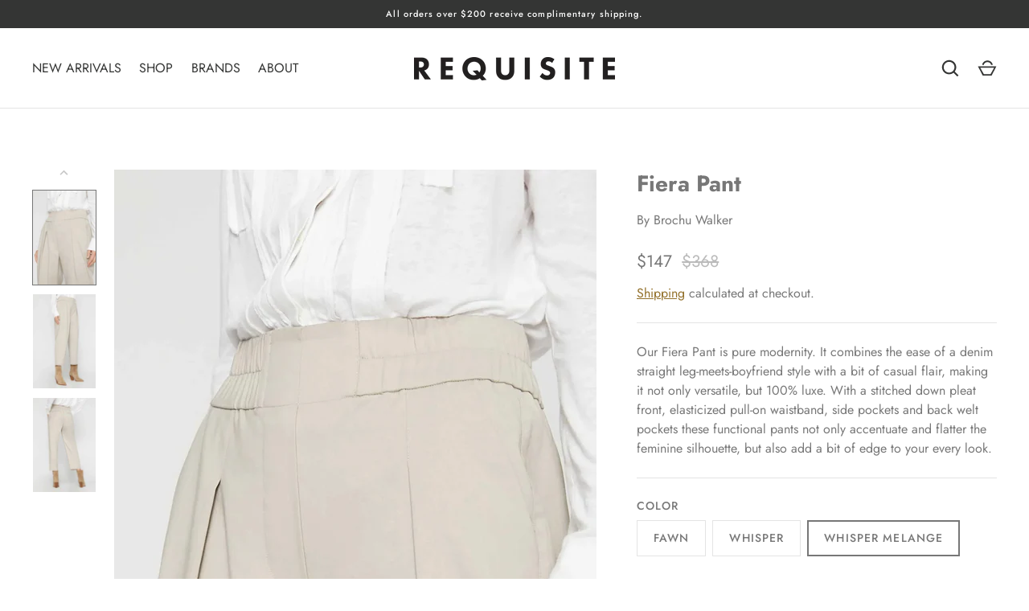

--- FILE ---
content_type: text/html; charset=utf-8
request_url: https://shoprequisite.com/products/fiera-pant
body_size: 31310
content:
<!doctype html>
<html class="no-js" lang="en">
<head>
  <!-- Alchemy 4.2.5 -->
  <meta charset="utf-8" />
<meta name="viewport" content="width=device-width,initial-scale=1.0" />
<meta http-equiv="X-UA-Compatible" content="IE=edge">

<link rel="preconnect" href="https://cdn.shopify.com" crossorigin>
<link rel="preconnect" href="https://fonts.shopify.com" crossorigin>
<link rel="preconnect" href="https://monorail-edge.shopifysvc.com"><link rel="preload" as="font" href="//shoprequisite.com/cdn/fonts/jost/jost_n4.d47a1b6347ce4a4c9f437608011273009d91f2b7.woff2" type="font/woff2" crossorigin><link rel="preload" as="font" href="//shoprequisite.com/cdn/fonts/jost/jost_n7.921dc18c13fa0b0c94c5e2517ffe06139c3615a3.woff2" type="font/woff2" crossorigin><link rel="preload" as="font" href="//shoprequisite.com/cdn/fonts/jost/jost_i4.b690098389649750ada222b9763d55796c5283a5.woff2" type="font/woff2" crossorigin><link rel="preload" as="font" href="//shoprequisite.com/cdn/fonts/jost/jost_i7.d8201b854e41e19d7ed9b1a31fe4fe71deea6d3f.woff2" type="font/woff2" crossorigin><link rel="preload" as="font" href="//shoprequisite.com/cdn/fonts/jost/jost_n4.d47a1b6347ce4a4c9f437608011273009d91f2b7.woff2" type="font/woff2" crossorigin><link rel="preload" as="font" href="//shoprequisite.com/cdn/fonts/jost/jost_n7.921dc18c13fa0b0c94c5e2517ffe06139c3615a3.woff2" type="font/woff2" crossorigin><link rel="preload" as="font" href="//shoprequisite.com/cdn/fonts/jost/jost_n7.921dc18c13fa0b0c94c5e2517ffe06139c3615a3.woff2" type="font/woff2" crossorigin><link rel="preload" href="//shoprequisite.com/cdn/shop/t/5/assets/vendor.min.js?v=29476689884135146841699919166" as="script">
<link rel="preload" href="//shoprequisite.com/cdn/shop/t/5/assets/theme.js?v=115188652593628418671699919166" as="script"><link rel="canonical" href="https://shoprequisite.com/products/fiera-pant" /><meta name="description" content="Our Fiera Pant is pure modernity. It combines the ease of a denim straight leg-meets-boyfriend style with a bit of casual flair, making it not only versatile, but 100% luxe. With a stitched down pleat front, elasticized pull-on waistband, side pockets and back welt pockets these functional pants not only accentuate and">
  <title>
    Fiera Pant &ndash; REQUISITE
  </title>
  <meta property="og:site_name" content="REQUISITE">
<meta property="og:url" content="https://shoprequisite.com/products/fiera-pant">
<meta property="og:title" content="Fiera Pant">
<meta property="og:type" content="product">
<meta property="og:description" content="Our Fiera Pant is pure modernity. It combines the ease of a denim straight leg-meets-boyfriend style with a bit of casual flair, making it not only versatile, but 100% luxe. With a stitched down pleat front, elasticized pull-on waistband, side pockets and back welt pockets these functional pants not only accentuate and"><meta property="og:image" content="http://shoprequisite.com/cdn/shop/files/DRW3794_FAWN_5_JS_0314_1200x1200.jpg?v=1715650290">
  <meta property="og:image:secure_url" content="https://shoprequisite.com/cdn/shop/files/DRW3794_FAWN_5_JS_0314_1200x1200.jpg?v=1715650290">
  <meta property="og:image:width" content="1280">
  <meta property="og:image:height" content="1920"><meta property="og:price:amount" content="147">
  <meta property="og:price:currency" content="USD"><meta name="twitter:card" content="summary_large_image">
<meta name="twitter:title" content="Fiera Pant">
<meta name="twitter:description" content="Our Fiera Pant is pure modernity. It combines the ease of a denim straight leg-meets-boyfriend style with a bit of casual flair, making it not only versatile, but 100% luxe. With a stitched down pleat front, elasticized pull-on waistband, side pockets and back welt pockets these functional pants not only accentuate and">

  <link href="//shoprequisite.com/cdn/shop/t/5/assets/styles.css?v=20327576334961940961764026231" rel="stylesheet" type="text/css" media="all" />
  <script>window.performance && window.performance.mark && window.performance.mark('shopify.content_for_header.start');</script><meta name="google-site-verification" content="TG8LRrQO2i2Y1gWDX5SOCP_79W1JbtddTbdZi5qp_3s">
<meta id="shopify-digital-wallet" name="shopify-digital-wallet" content="/80106094886/digital_wallets/dialog">
<meta name="shopify-checkout-api-token" content="cae1fc565f2c558bbd709e30efd4078a">
<link rel="alternate" type="application/json+oembed" href="https://shoprequisite.com/products/fiera-pant.oembed">
<script async="async" src="/checkouts/internal/preloads.js?locale=en-US"></script>
<link rel="preconnect" href="https://shop.app" crossorigin="anonymous">
<script async="async" src="https://shop.app/checkouts/internal/preloads.js?locale=en-US&shop_id=80106094886" crossorigin="anonymous"></script>
<script id="apple-pay-shop-capabilities" type="application/json">{"shopId":80106094886,"countryCode":"US","currencyCode":"USD","merchantCapabilities":["supports3DS"],"merchantId":"gid:\/\/shopify\/Shop\/80106094886","merchantName":"REQUISITE","requiredBillingContactFields":["postalAddress","email"],"requiredShippingContactFields":["postalAddress","email"],"shippingType":"shipping","supportedNetworks":["visa","masterCard","amex","discover","elo","jcb"],"total":{"type":"pending","label":"REQUISITE","amount":"1.00"},"shopifyPaymentsEnabled":true,"supportsSubscriptions":true}</script>
<script id="shopify-features" type="application/json">{"accessToken":"cae1fc565f2c558bbd709e30efd4078a","betas":["rich-media-storefront-analytics"],"domain":"shoprequisite.com","predictiveSearch":true,"shopId":80106094886,"locale":"en"}</script>
<script>var Shopify = Shopify || {};
Shopify.shop = "94a70a.myshopify.com";
Shopify.locale = "en";
Shopify.currency = {"active":"USD","rate":"1.0"};
Shopify.country = "US";
Shopify.theme = {"name":"Alchemy (Customized - Morehouse)","id":162525741350,"schema_name":"Alchemy","schema_version":"4.2.5","theme_store_id":657,"role":"main"};
Shopify.theme.handle = "null";
Shopify.theme.style = {"id":null,"handle":null};
Shopify.cdnHost = "shoprequisite.com/cdn";
Shopify.routes = Shopify.routes || {};
Shopify.routes.root = "/";</script>
<script type="module">!function(o){(o.Shopify=o.Shopify||{}).modules=!0}(window);</script>
<script>!function(o){function n(){var o=[];function n(){o.push(Array.prototype.slice.apply(arguments))}return n.q=o,n}var t=o.Shopify=o.Shopify||{};t.loadFeatures=n(),t.autoloadFeatures=n()}(window);</script>
<script>
  window.ShopifyPay = window.ShopifyPay || {};
  window.ShopifyPay.apiHost = "shop.app\/pay";
  window.ShopifyPay.redirectState = null;
</script>
<script id="shop-js-analytics" type="application/json">{"pageType":"product"}</script>
<script defer="defer" async type="module" src="//shoprequisite.com/cdn/shopifycloud/shop-js/modules/v2/client.init-shop-cart-sync_BT-GjEfc.en.esm.js"></script>
<script defer="defer" async type="module" src="//shoprequisite.com/cdn/shopifycloud/shop-js/modules/v2/chunk.common_D58fp_Oc.esm.js"></script>
<script defer="defer" async type="module" src="//shoprequisite.com/cdn/shopifycloud/shop-js/modules/v2/chunk.modal_xMitdFEc.esm.js"></script>
<script type="module">
  await import("//shoprequisite.com/cdn/shopifycloud/shop-js/modules/v2/client.init-shop-cart-sync_BT-GjEfc.en.esm.js");
await import("//shoprequisite.com/cdn/shopifycloud/shop-js/modules/v2/chunk.common_D58fp_Oc.esm.js");
await import("//shoprequisite.com/cdn/shopifycloud/shop-js/modules/v2/chunk.modal_xMitdFEc.esm.js");

  window.Shopify.SignInWithShop?.initShopCartSync?.({"fedCMEnabled":true,"windoidEnabled":true});

</script>
<script defer="defer" async type="module" src="//shoprequisite.com/cdn/shopifycloud/shop-js/modules/v2/client.payment-terms_Ci9AEqFq.en.esm.js"></script>
<script defer="defer" async type="module" src="//shoprequisite.com/cdn/shopifycloud/shop-js/modules/v2/chunk.common_D58fp_Oc.esm.js"></script>
<script defer="defer" async type="module" src="//shoprequisite.com/cdn/shopifycloud/shop-js/modules/v2/chunk.modal_xMitdFEc.esm.js"></script>
<script type="module">
  await import("//shoprequisite.com/cdn/shopifycloud/shop-js/modules/v2/client.payment-terms_Ci9AEqFq.en.esm.js");
await import("//shoprequisite.com/cdn/shopifycloud/shop-js/modules/v2/chunk.common_D58fp_Oc.esm.js");
await import("//shoprequisite.com/cdn/shopifycloud/shop-js/modules/v2/chunk.modal_xMitdFEc.esm.js");

  
</script>
<script>
  window.Shopify = window.Shopify || {};
  if (!window.Shopify.featureAssets) window.Shopify.featureAssets = {};
  window.Shopify.featureAssets['shop-js'] = {"shop-cart-sync":["modules/v2/client.shop-cart-sync_DZOKe7Ll.en.esm.js","modules/v2/chunk.common_D58fp_Oc.esm.js","modules/v2/chunk.modal_xMitdFEc.esm.js"],"init-fed-cm":["modules/v2/client.init-fed-cm_B6oLuCjv.en.esm.js","modules/v2/chunk.common_D58fp_Oc.esm.js","modules/v2/chunk.modal_xMitdFEc.esm.js"],"shop-cash-offers":["modules/v2/client.shop-cash-offers_D2sdYoxE.en.esm.js","modules/v2/chunk.common_D58fp_Oc.esm.js","modules/v2/chunk.modal_xMitdFEc.esm.js"],"shop-login-button":["modules/v2/client.shop-login-button_QeVjl5Y3.en.esm.js","modules/v2/chunk.common_D58fp_Oc.esm.js","modules/v2/chunk.modal_xMitdFEc.esm.js"],"pay-button":["modules/v2/client.pay-button_DXTOsIq6.en.esm.js","modules/v2/chunk.common_D58fp_Oc.esm.js","modules/v2/chunk.modal_xMitdFEc.esm.js"],"shop-button":["modules/v2/client.shop-button_DQZHx9pm.en.esm.js","modules/v2/chunk.common_D58fp_Oc.esm.js","modules/v2/chunk.modal_xMitdFEc.esm.js"],"avatar":["modules/v2/client.avatar_BTnouDA3.en.esm.js"],"init-windoid":["modules/v2/client.init-windoid_CR1B-cfM.en.esm.js","modules/v2/chunk.common_D58fp_Oc.esm.js","modules/v2/chunk.modal_xMitdFEc.esm.js"],"init-shop-for-new-customer-accounts":["modules/v2/client.init-shop-for-new-customer-accounts_C_vY_xzh.en.esm.js","modules/v2/client.shop-login-button_QeVjl5Y3.en.esm.js","modules/v2/chunk.common_D58fp_Oc.esm.js","modules/v2/chunk.modal_xMitdFEc.esm.js"],"init-shop-email-lookup-coordinator":["modules/v2/client.init-shop-email-lookup-coordinator_BI7n9ZSv.en.esm.js","modules/v2/chunk.common_D58fp_Oc.esm.js","modules/v2/chunk.modal_xMitdFEc.esm.js"],"init-shop-cart-sync":["modules/v2/client.init-shop-cart-sync_BT-GjEfc.en.esm.js","modules/v2/chunk.common_D58fp_Oc.esm.js","modules/v2/chunk.modal_xMitdFEc.esm.js"],"shop-toast-manager":["modules/v2/client.shop-toast-manager_DiYdP3xc.en.esm.js","modules/v2/chunk.common_D58fp_Oc.esm.js","modules/v2/chunk.modal_xMitdFEc.esm.js"],"init-customer-accounts":["modules/v2/client.init-customer-accounts_D9ZNqS-Q.en.esm.js","modules/v2/client.shop-login-button_QeVjl5Y3.en.esm.js","modules/v2/chunk.common_D58fp_Oc.esm.js","modules/v2/chunk.modal_xMitdFEc.esm.js"],"init-customer-accounts-sign-up":["modules/v2/client.init-customer-accounts-sign-up_iGw4briv.en.esm.js","modules/v2/client.shop-login-button_QeVjl5Y3.en.esm.js","modules/v2/chunk.common_D58fp_Oc.esm.js","modules/v2/chunk.modal_xMitdFEc.esm.js"],"shop-follow-button":["modules/v2/client.shop-follow-button_CqMgW2wH.en.esm.js","modules/v2/chunk.common_D58fp_Oc.esm.js","modules/v2/chunk.modal_xMitdFEc.esm.js"],"checkout-modal":["modules/v2/client.checkout-modal_xHeaAweL.en.esm.js","modules/v2/chunk.common_D58fp_Oc.esm.js","modules/v2/chunk.modal_xMitdFEc.esm.js"],"shop-login":["modules/v2/client.shop-login_D91U-Q7h.en.esm.js","modules/v2/chunk.common_D58fp_Oc.esm.js","modules/v2/chunk.modal_xMitdFEc.esm.js"],"lead-capture":["modules/v2/client.lead-capture_BJmE1dJe.en.esm.js","modules/v2/chunk.common_D58fp_Oc.esm.js","modules/v2/chunk.modal_xMitdFEc.esm.js"],"payment-terms":["modules/v2/client.payment-terms_Ci9AEqFq.en.esm.js","modules/v2/chunk.common_D58fp_Oc.esm.js","modules/v2/chunk.modal_xMitdFEc.esm.js"]};
</script>
<script id="__st">var __st={"a":80106094886,"offset":-21600,"reqid":"4a49cdd2-ed10-4d2c-9c82-bc53d866fe68-1769434115","pageurl":"shoprequisite.com\/products\/fiera-pant","u":"5f1b5c7a21f0","p":"product","rtyp":"product","rid":8858390266150};</script>
<script>window.ShopifyPaypalV4VisibilityTracking = true;</script>
<script id="captcha-bootstrap">!function(){'use strict';const t='contact',e='account',n='new_comment',o=[[t,t],['blogs',n],['comments',n],[t,'customer']],c=[[e,'customer_login'],[e,'guest_login'],[e,'recover_customer_password'],[e,'create_customer']],r=t=>t.map((([t,e])=>`form[action*='/${t}']:not([data-nocaptcha='true']) input[name='form_type'][value='${e}']`)).join(','),a=t=>()=>t?[...document.querySelectorAll(t)].map((t=>t.form)):[];function s(){const t=[...o],e=r(t);return a(e)}const i='password',u='form_key',d=['recaptcha-v3-token','g-recaptcha-response','h-captcha-response',i],f=()=>{try{return window.sessionStorage}catch{return}},m='__shopify_v',_=t=>t.elements[u];function p(t,e,n=!1){try{const o=window.sessionStorage,c=JSON.parse(o.getItem(e)),{data:r}=function(t){const{data:e,action:n}=t;return t[m]||n?{data:e,action:n}:{data:t,action:n}}(c);for(const[e,n]of Object.entries(r))t.elements[e]&&(t.elements[e].value=n);n&&o.removeItem(e)}catch(o){console.error('form repopulation failed',{error:o})}}const l='form_type',E='cptcha';function T(t){t.dataset[E]=!0}const w=window,h=w.document,L='Shopify',v='ce_forms',y='captcha';let A=!1;((t,e)=>{const n=(g='f06e6c50-85a8-45c8-87d0-21a2b65856fe',I='https://cdn.shopify.com/shopifycloud/storefront-forms-hcaptcha/ce_storefront_forms_captcha_hcaptcha.v1.5.2.iife.js',D={infoText:'Protected by hCaptcha',privacyText:'Privacy',termsText:'Terms'},(t,e,n)=>{const o=w[L][v],c=o.bindForm;if(c)return c(t,g,e,D).then(n);var r;o.q.push([[t,g,e,D],n]),r=I,A||(h.body.append(Object.assign(h.createElement('script'),{id:'captcha-provider',async:!0,src:r})),A=!0)});var g,I,D;w[L]=w[L]||{},w[L][v]=w[L][v]||{},w[L][v].q=[],w[L][y]=w[L][y]||{},w[L][y].protect=function(t,e){n(t,void 0,e),T(t)},Object.freeze(w[L][y]),function(t,e,n,w,h,L){const[v,y,A,g]=function(t,e,n){const i=e?o:[],u=t?c:[],d=[...i,...u],f=r(d),m=r(i),_=r(d.filter((([t,e])=>n.includes(e))));return[a(f),a(m),a(_),s()]}(w,h,L),I=t=>{const e=t.target;return e instanceof HTMLFormElement?e:e&&e.form},D=t=>v().includes(t);t.addEventListener('submit',(t=>{const e=I(t);if(!e)return;const n=D(e)&&!e.dataset.hcaptchaBound&&!e.dataset.recaptchaBound,o=_(e),c=g().includes(e)&&(!o||!o.value);(n||c)&&t.preventDefault(),c&&!n&&(function(t){try{if(!f())return;!function(t){const e=f();if(!e)return;const n=_(t);if(!n)return;const o=n.value;o&&e.removeItem(o)}(t);const e=Array.from(Array(32),(()=>Math.random().toString(36)[2])).join('');!function(t,e){_(t)||t.append(Object.assign(document.createElement('input'),{type:'hidden',name:u})),t.elements[u].value=e}(t,e),function(t,e){const n=f();if(!n)return;const o=[...t.querySelectorAll(`input[type='${i}']`)].map((({name:t})=>t)),c=[...d,...o],r={};for(const[a,s]of new FormData(t).entries())c.includes(a)||(r[a]=s);n.setItem(e,JSON.stringify({[m]:1,action:t.action,data:r}))}(t,e)}catch(e){console.error('failed to persist form',e)}}(e),e.submit())}));const S=(t,e)=>{t&&!t.dataset[E]&&(n(t,e.some((e=>e===t))),T(t))};for(const o of['focusin','change'])t.addEventListener(o,(t=>{const e=I(t);D(e)&&S(e,y())}));const B=e.get('form_key'),M=e.get(l),P=B&&M;t.addEventListener('DOMContentLoaded',(()=>{const t=y();if(P)for(const e of t)e.elements[l].value===M&&p(e,B);[...new Set([...A(),...v().filter((t=>'true'===t.dataset.shopifyCaptcha))])].forEach((e=>S(e,t)))}))}(h,new URLSearchParams(w.location.search),n,t,e,['guest_login'])})(!0,!0)}();</script>
<script integrity="sha256-4kQ18oKyAcykRKYeNunJcIwy7WH5gtpwJnB7kiuLZ1E=" data-source-attribution="shopify.loadfeatures" defer="defer" src="//shoprequisite.com/cdn/shopifycloud/storefront/assets/storefront/load_feature-a0a9edcb.js" crossorigin="anonymous"></script>
<script crossorigin="anonymous" defer="defer" src="//shoprequisite.com/cdn/shopifycloud/storefront/assets/shopify_pay/storefront-65b4c6d7.js?v=20250812"></script>
<script data-source-attribution="shopify.dynamic_checkout.dynamic.init">var Shopify=Shopify||{};Shopify.PaymentButton=Shopify.PaymentButton||{isStorefrontPortableWallets:!0,init:function(){window.Shopify.PaymentButton.init=function(){};var t=document.createElement("script");t.src="https://shoprequisite.com/cdn/shopifycloud/portable-wallets/latest/portable-wallets.en.js",t.type="module",document.head.appendChild(t)}};
</script>
<script data-source-attribution="shopify.dynamic_checkout.buyer_consent">
  function portableWalletsHideBuyerConsent(e){var t=document.getElementById("shopify-buyer-consent"),n=document.getElementById("shopify-subscription-policy-button");t&&n&&(t.classList.add("hidden"),t.setAttribute("aria-hidden","true"),n.removeEventListener("click",e))}function portableWalletsShowBuyerConsent(e){var t=document.getElementById("shopify-buyer-consent"),n=document.getElementById("shopify-subscription-policy-button");t&&n&&(t.classList.remove("hidden"),t.removeAttribute("aria-hidden"),n.addEventListener("click",e))}window.Shopify?.PaymentButton&&(window.Shopify.PaymentButton.hideBuyerConsent=portableWalletsHideBuyerConsent,window.Shopify.PaymentButton.showBuyerConsent=portableWalletsShowBuyerConsent);
</script>
<script>
  function portableWalletsCleanup(e){e&&e.src&&console.error("Failed to load portable wallets script "+e.src);var t=document.querySelectorAll("shopify-accelerated-checkout .shopify-payment-button__skeleton, shopify-accelerated-checkout-cart .wallet-cart-button__skeleton"),e=document.getElementById("shopify-buyer-consent");for(let e=0;e<t.length;e++)t[e].remove();e&&e.remove()}function portableWalletsNotLoadedAsModule(e){e instanceof ErrorEvent&&"string"==typeof e.message&&e.message.includes("import.meta")&&"string"==typeof e.filename&&e.filename.includes("portable-wallets")&&(window.removeEventListener("error",portableWalletsNotLoadedAsModule),window.Shopify.PaymentButton.failedToLoad=e,"loading"===document.readyState?document.addEventListener("DOMContentLoaded",window.Shopify.PaymentButton.init):window.Shopify.PaymentButton.init())}window.addEventListener("error",portableWalletsNotLoadedAsModule);
</script>

<script type="module" src="https://shoprequisite.com/cdn/shopifycloud/portable-wallets/latest/portable-wallets.en.js" onError="portableWalletsCleanup(this)" crossorigin="anonymous"></script>
<script nomodule>
  document.addEventListener("DOMContentLoaded", portableWalletsCleanup);
</script>

<link id="shopify-accelerated-checkout-styles" rel="stylesheet" media="screen" href="https://shoprequisite.com/cdn/shopifycloud/portable-wallets/latest/accelerated-checkout-backwards-compat.css" crossorigin="anonymous">
<style id="shopify-accelerated-checkout-cart">
        #shopify-buyer-consent {
  margin-top: 1em;
  display: inline-block;
  width: 100%;
}

#shopify-buyer-consent.hidden {
  display: none;
}

#shopify-subscription-policy-button {
  background: none;
  border: none;
  padding: 0;
  text-decoration: underline;
  font-size: inherit;
  cursor: pointer;
}

#shopify-subscription-policy-button::before {
  box-shadow: none;
}

      </style>
<script id="sections-script" data-sections="product-recommendations" defer="defer" src="//shoprequisite.com/cdn/shop/t/5/compiled_assets/scripts.js?v=6110"></script>
<script>window.performance && window.performance.mark && window.performance.mark('shopify.content_for_header.end');</script>
  <script>document.documentElement.className = document.documentElement.className.replace('no-js', 'js');</script>
<!-- BEGIN app block: shopify://apps/hulk-form-builder/blocks/app-embed/b6b8dd14-356b-4725-a4ed-77232212b3c3 --><!-- BEGIN app snippet: hulkapps-formbuilder-theme-ext --><script type="text/javascript">
  
  if (typeof window.formbuilder_customer != "object") {
        window.formbuilder_customer = {}
  }

  window.hulkFormBuilder = {
    form_data: {},
    shop_data: {"shop_dasEuBLMlbK_Um0MsOiElQ":{"shop_uuid":"dasEuBLMlbK_Um0MsOiElQ","shop_timezone":"America\/Chicago","shop_id":101968,"shop_is_after_submit_enabled":true,"shop_shopify_plan":"Basic","shop_shopify_domain":"94a70a.myshopify.com","shop_created_at":"2024-02-29T15:07:12.301-06:00","is_skip_metafield":false,"shop_deleted":false,"shop_disabled":false}},
    settings_data: {"shop_settings":{"shop_customise_msgs":[],"default_customise_msgs":{"is_required":"is required","thank_you":"Thank you! The form was submitted successfully.","processing":"Processing...","valid_data":"Please provide valid data","valid_email":"Provide valid email format","valid_tags":"HTML Tags are not allowed","valid_phone":"Provide valid phone number","valid_captcha":"Please provide valid captcha response","valid_url":"Provide valid URL","only_number_alloud":"Provide valid number in","number_less":"must be less than","number_more":"must be more than","image_must_less":"Image must be less than 20MB","image_number":"Images allowed","image_extension":"Invalid extension! Please provide image file","error_image_upload":"Error in image upload. Please try again.","error_file_upload":"Error in file upload. Please try again.","your_response":"Your response","error_form_submit":"Error occur.Please try again after sometime.","email_submitted":"Form with this email is already submitted","invalid_email_by_zerobounce":"The email address you entered appears to be invalid. Please check it and try again.","download_file":"Download file","card_details_invalid":"Your card details are invalid","card_details":"Card details","please_enter_card_details":"Please enter card details","card_number":"Card number","exp_mm":"Exp MM","exp_yy":"Exp YY","crd_cvc":"CVV","payment_value":"Payment amount","please_enter_payment_amount":"Please enter payment amount","address1":"Address line 1","address2":"Address line 2","city":"City","province":"Province","zipcode":"Zip code","country":"Country","blocked_domain":"This form does not accept addresses from","file_must_less":"File must be less than 20MB","file_extension":"Invalid extension! Please provide file","only_file_number_alloud":"files allowed","previous":"Previous","next":"Next","must_have_a_input":"Please enter at least one field.","please_enter_required_data":"Please enter required data","atleast_one_special_char":"Include at least one special character","atleast_one_lowercase_char":"Include at least one lowercase character","atleast_one_uppercase_char":"Include at least one uppercase character","atleast_one_number":"Include at least one number","must_have_8_chars":"Must have 8 characters long","be_between_8_and_12_chars":"Be between 8 and 12 characters long","please_select":"Please Select","phone_submitted":"Form with this phone number is already submitted","user_res_parse_error":"Error while submitting the form","valid_same_values":"values must be same","product_choice_clear_selection":"Clear Selection","picture_choice_clear_selection":"Clear Selection","remove_all_for_file_image_upload":"Remove All","invalid_file_type_for_image_upload":"You can't upload files of this type.","invalid_file_type_for_signature_upload":"You can't upload files of this type.","max_files_exceeded_for_file_upload":"You can not upload any more files.","max_files_exceeded_for_image_upload":"You can not upload any more files.","file_already_exist":"File already uploaded","max_limit_exceed":"You have added the maximum number of text fields.","cancel_upload_for_file_upload":"Cancel upload","cancel_upload_for_image_upload":"Cancel upload","cancel_upload_for_signature_upload":"Cancel upload"},"shop_blocked_domains":[]}},
    features_data: {"shop_plan_features":{"shop_plan_features":["unlimited-forms","full-design-customization","export-form-submissions","multiple-recipients-for-form-submissions","multiple-admin-notifications","enable-captcha","unlimited-file-uploads","save-submitted-form-data","set-auto-response-message","conditional-logic","form-banner","save-as-draft-facility","include-user-response-in-admin-email","disable-form-submission","file-upload"]}},
    shop: null,
    shop_id: null,
    plan_features: null,
    validateDoubleQuotes: false,
    assets: {
      extraFunctions: "https://cdn.shopify.com/extensions/019bb5ee-ec40-7527-955d-c1b8751eb060/form-builder-by-hulkapps-50/assets/extra-functions.js",
      extraStyles: "https://cdn.shopify.com/extensions/019bb5ee-ec40-7527-955d-c1b8751eb060/form-builder-by-hulkapps-50/assets/extra-styles.css",
      bootstrapStyles: "https://cdn.shopify.com/extensions/019bb5ee-ec40-7527-955d-c1b8751eb060/form-builder-by-hulkapps-50/assets/theme-app-extension-bootstrap.css"
    },
    translations: {
      htmlTagNotAllowed: "HTML Tags are not allowed",
      sqlQueryNotAllowed: "SQL Queries are not allowed",
      doubleQuoteNotAllowed: "Double quotes are not allowed",
      vorwerkHttpWwwNotAllowed: "The words \u0026#39;http\u0026#39; and \u0026#39;www\u0026#39; are not allowed. Please remove them and try again.",
      maxTextFieldsReached: "You have added the maximum number of text fields.",
      avoidNegativeWords: "Avoid negative words: Don\u0026#39;t use negative words in your contact message.",
      customDesignOnly: "This form is for custom designs requests. For general inquiries please contact our team at info@stagheaddesigns.com",
      zerobounceApiErrorMsg: "We couldn\u0026#39;t verify your email due to a technical issue. Please try again later.",
    }

  }

  

  window.FbThemeAppExtSettingsHash = {}
  
</script><!-- END app snippet --><!-- END app block --><script src="https://cdn.shopify.com/extensions/019bb5ee-ec40-7527-955d-c1b8751eb060/form-builder-by-hulkapps-50/assets/form-builder-script.js" type="text/javascript" defer="defer"></script>
<link href="https://monorail-edge.shopifysvc.com" rel="dns-prefetch">
<script>(function(){if ("sendBeacon" in navigator && "performance" in window) {try {var session_token_from_headers = performance.getEntriesByType('navigation')[0].serverTiming.find(x => x.name == '_s').description;} catch {var session_token_from_headers = undefined;}var session_cookie_matches = document.cookie.match(/_shopify_s=([^;]*)/);var session_token_from_cookie = session_cookie_matches && session_cookie_matches.length === 2 ? session_cookie_matches[1] : "";var session_token = session_token_from_headers || session_token_from_cookie || "";function handle_abandonment_event(e) {var entries = performance.getEntries().filter(function(entry) {return /monorail-edge.shopifysvc.com/.test(entry.name);});if (!window.abandonment_tracked && entries.length === 0) {window.abandonment_tracked = true;var currentMs = Date.now();var navigation_start = performance.timing.navigationStart;var payload = {shop_id: 80106094886,url: window.location.href,navigation_start,duration: currentMs - navigation_start,session_token,page_type: "product"};window.navigator.sendBeacon("https://monorail-edge.shopifysvc.com/v1/produce", JSON.stringify({schema_id: "online_store_buyer_site_abandonment/1.1",payload: payload,metadata: {event_created_at_ms: currentMs,event_sent_at_ms: currentMs}}));}}window.addEventListener('pagehide', handle_abandonment_event);}}());</script>
<script id="web-pixels-manager-setup">(function e(e,d,r,n,o){if(void 0===o&&(o={}),!Boolean(null===(a=null===(i=window.Shopify)||void 0===i?void 0:i.analytics)||void 0===a?void 0:a.replayQueue)){var i,a;window.Shopify=window.Shopify||{};var t=window.Shopify;t.analytics=t.analytics||{};var s=t.analytics;s.replayQueue=[],s.publish=function(e,d,r){return s.replayQueue.push([e,d,r]),!0};try{self.performance.mark("wpm:start")}catch(e){}var l=function(){var e={modern:/Edge?\/(1{2}[4-9]|1[2-9]\d|[2-9]\d{2}|\d{4,})\.\d+(\.\d+|)|Firefox\/(1{2}[4-9]|1[2-9]\d|[2-9]\d{2}|\d{4,})\.\d+(\.\d+|)|Chrom(ium|e)\/(9{2}|\d{3,})\.\d+(\.\d+|)|(Maci|X1{2}).+ Version\/(15\.\d+|(1[6-9]|[2-9]\d|\d{3,})\.\d+)([,.]\d+|)( \(\w+\)|)( Mobile\/\w+|) Safari\/|Chrome.+OPR\/(9{2}|\d{3,})\.\d+\.\d+|(CPU[ +]OS|iPhone[ +]OS|CPU[ +]iPhone|CPU IPhone OS|CPU iPad OS)[ +]+(15[._]\d+|(1[6-9]|[2-9]\d|\d{3,})[._]\d+)([._]\d+|)|Android:?[ /-](13[3-9]|1[4-9]\d|[2-9]\d{2}|\d{4,})(\.\d+|)(\.\d+|)|Android.+Firefox\/(13[5-9]|1[4-9]\d|[2-9]\d{2}|\d{4,})\.\d+(\.\d+|)|Android.+Chrom(ium|e)\/(13[3-9]|1[4-9]\d|[2-9]\d{2}|\d{4,})\.\d+(\.\d+|)|SamsungBrowser\/([2-9]\d|\d{3,})\.\d+/,legacy:/Edge?\/(1[6-9]|[2-9]\d|\d{3,})\.\d+(\.\d+|)|Firefox\/(5[4-9]|[6-9]\d|\d{3,})\.\d+(\.\d+|)|Chrom(ium|e)\/(5[1-9]|[6-9]\d|\d{3,})\.\d+(\.\d+|)([\d.]+$|.*Safari\/(?![\d.]+ Edge\/[\d.]+$))|(Maci|X1{2}).+ Version\/(10\.\d+|(1[1-9]|[2-9]\d|\d{3,})\.\d+)([,.]\d+|)( \(\w+\)|)( Mobile\/\w+|) Safari\/|Chrome.+OPR\/(3[89]|[4-9]\d|\d{3,})\.\d+\.\d+|(CPU[ +]OS|iPhone[ +]OS|CPU[ +]iPhone|CPU IPhone OS|CPU iPad OS)[ +]+(10[._]\d+|(1[1-9]|[2-9]\d|\d{3,})[._]\d+)([._]\d+|)|Android:?[ /-](13[3-9]|1[4-9]\d|[2-9]\d{2}|\d{4,})(\.\d+|)(\.\d+|)|Mobile Safari.+OPR\/([89]\d|\d{3,})\.\d+\.\d+|Android.+Firefox\/(13[5-9]|1[4-9]\d|[2-9]\d{2}|\d{4,})\.\d+(\.\d+|)|Android.+Chrom(ium|e)\/(13[3-9]|1[4-9]\d|[2-9]\d{2}|\d{4,})\.\d+(\.\d+|)|Android.+(UC? ?Browser|UCWEB|U3)[ /]?(15\.([5-9]|\d{2,})|(1[6-9]|[2-9]\d|\d{3,})\.\d+)\.\d+|SamsungBrowser\/(5\.\d+|([6-9]|\d{2,})\.\d+)|Android.+MQ{2}Browser\/(14(\.(9|\d{2,})|)|(1[5-9]|[2-9]\d|\d{3,})(\.\d+|))(\.\d+|)|K[Aa][Ii]OS\/(3\.\d+|([4-9]|\d{2,})\.\d+)(\.\d+|)/},d=e.modern,r=e.legacy,n=navigator.userAgent;return n.match(d)?"modern":n.match(r)?"legacy":"unknown"}(),u="modern"===l?"modern":"legacy",c=(null!=n?n:{modern:"",legacy:""})[u],f=function(e){return[e.baseUrl,"/wpm","/b",e.hashVersion,"modern"===e.buildTarget?"m":"l",".js"].join("")}({baseUrl:d,hashVersion:r,buildTarget:u}),m=function(e){var d=e.version,r=e.bundleTarget,n=e.surface,o=e.pageUrl,i=e.monorailEndpoint;return{emit:function(e){var a=e.status,t=e.errorMsg,s=(new Date).getTime(),l=JSON.stringify({metadata:{event_sent_at_ms:s},events:[{schema_id:"web_pixels_manager_load/3.1",payload:{version:d,bundle_target:r,page_url:o,status:a,surface:n,error_msg:t},metadata:{event_created_at_ms:s}}]});if(!i)return console&&console.warn&&console.warn("[Web Pixels Manager] No Monorail endpoint provided, skipping logging."),!1;try{return self.navigator.sendBeacon.bind(self.navigator)(i,l)}catch(e){}var u=new XMLHttpRequest;try{return u.open("POST",i,!0),u.setRequestHeader("Content-Type","text/plain"),u.send(l),!0}catch(e){return console&&console.warn&&console.warn("[Web Pixels Manager] Got an unhandled error while logging to Monorail."),!1}}}}({version:r,bundleTarget:l,surface:e.surface,pageUrl:self.location.href,monorailEndpoint:e.monorailEndpoint});try{o.browserTarget=l,function(e){var d=e.src,r=e.async,n=void 0===r||r,o=e.onload,i=e.onerror,a=e.sri,t=e.scriptDataAttributes,s=void 0===t?{}:t,l=document.createElement("script"),u=document.querySelector("head"),c=document.querySelector("body");if(l.async=n,l.src=d,a&&(l.integrity=a,l.crossOrigin="anonymous"),s)for(var f in s)if(Object.prototype.hasOwnProperty.call(s,f))try{l.dataset[f]=s[f]}catch(e){}if(o&&l.addEventListener("load",o),i&&l.addEventListener("error",i),u)u.appendChild(l);else{if(!c)throw new Error("Did not find a head or body element to append the script");c.appendChild(l)}}({src:f,async:!0,onload:function(){if(!function(){var e,d;return Boolean(null===(d=null===(e=window.Shopify)||void 0===e?void 0:e.analytics)||void 0===d?void 0:d.initialized)}()){var d=window.webPixelsManager.init(e)||void 0;if(d){var r=window.Shopify.analytics;r.replayQueue.forEach((function(e){var r=e[0],n=e[1],o=e[2];d.publishCustomEvent(r,n,o)})),r.replayQueue=[],r.publish=d.publishCustomEvent,r.visitor=d.visitor,r.initialized=!0}}},onerror:function(){return m.emit({status:"failed",errorMsg:"".concat(f," has failed to load")})},sri:function(e){var d=/^sha384-[A-Za-z0-9+/=]+$/;return"string"==typeof e&&d.test(e)}(c)?c:"",scriptDataAttributes:o}),m.emit({status:"loading"})}catch(e){m.emit({status:"failed",errorMsg:(null==e?void 0:e.message)||"Unknown error"})}}})({shopId: 80106094886,storefrontBaseUrl: "https://shoprequisite.com",extensionsBaseUrl: "https://extensions.shopifycdn.com/cdn/shopifycloud/web-pixels-manager",monorailEndpoint: "https://monorail-edge.shopifysvc.com/unstable/produce_batch",surface: "storefront-renderer",enabledBetaFlags: ["2dca8a86"],webPixelsConfigList: [{"id":"759202086","configuration":"{\"config\":\"{\\\"pixel_id\\\":\\\"G-JL9JV7H541\\\",\\\"target_country\\\":\\\"US\\\",\\\"gtag_events\\\":[{\\\"type\\\":\\\"search\\\",\\\"action_label\\\":[\\\"G-JL9JV7H541\\\",\\\"AW-16653571985\\\/leCDCMu-ue0ZEJGvhYU-\\\"]},{\\\"type\\\":\\\"begin_checkout\\\",\\\"action_label\\\":[\\\"G-JL9JV7H541\\\",\\\"AW-16653571985\\\/3Kg8CNG-ue0ZEJGvhYU-\\\"]},{\\\"type\\\":\\\"view_item\\\",\\\"action_label\\\":[\\\"G-JL9JV7H541\\\",\\\"AW-16653571985\\\/bEjrCIy-ue0ZEJGvhYU-\\\",\\\"MC-JRPBC9R687\\\"]},{\\\"type\\\":\\\"purchase\\\",\\\"action_label\\\":[\\\"G-JL9JV7H541\\\",\\\"AW-16653571985\\\/7F1xCI69ue0ZEJGvhYU-\\\",\\\"MC-JRPBC9R687\\\"]},{\\\"type\\\":\\\"page_view\\\",\\\"action_label\\\":[\\\"G-JL9JV7H541\\\",\\\"AW-16653571985\\\/mggWCIm-ue0ZEJGvhYU-\\\",\\\"MC-JRPBC9R687\\\"]},{\\\"type\\\":\\\"add_payment_info\\\",\\\"action_label\\\":[\\\"G-JL9JV7H541\\\",\\\"AW-16653571985\\\/KohFCNS-ue0ZEJGvhYU-\\\"]},{\\\"type\\\":\\\"add_to_cart\\\",\\\"action_label\\\":[\\\"G-JL9JV7H541\\\",\\\"AW-16653571985\\\/IMitCM6-ue0ZEJGvhYU-\\\"]}],\\\"enable_monitoring_mode\\\":false}\"}","eventPayloadVersion":"v1","runtimeContext":"OPEN","scriptVersion":"b2a88bafab3e21179ed38636efcd8a93","type":"APP","apiClientId":1780363,"privacyPurposes":[],"dataSharingAdjustments":{"protectedCustomerApprovalScopes":["read_customer_address","read_customer_email","read_customer_name","read_customer_personal_data","read_customer_phone"]}},{"id":"shopify-app-pixel","configuration":"{}","eventPayloadVersion":"v1","runtimeContext":"STRICT","scriptVersion":"0450","apiClientId":"shopify-pixel","type":"APP","privacyPurposes":["ANALYTICS","MARKETING"]},{"id":"shopify-custom-pixel","eventPayloadVersion":"v1","runtimeContext":"LAX","scriptVersion":"0450","apiClientId":"shopify-pixel","type":"CUSTOM","privacyPurposes":["ANALYTICS","MARKETING"]}],isMerchantRequest: false,initData: {"shop":{"name":"REQUISITE","paymentSettings":{"currencyCode":"USD"},"myshopifyDomain":"94a70a.myshopify.com","countryCode":"US","storefrontUrl":"https:\/\/shoprequisite.com"},"customer":null,"cart":null,"checkout":null,"productVariants":[{"price":{"amount":147.0,"currencyCode":"USD"},"product":{"title":"Fiera Pant","vendor":"Brochu Walker","id":"8858390266150","untranslatedTitle":"Fiera Pant","url":"\/products\/fiera-pant","type":"Pants"},"id":"47184077390118","image":{"src":"\/\/shoprequisite.com\/cdn\/shop\/files\/DRW3794_FAWN_5_JS_0314.jpg?v=1715650290"},"sku":"R9845","title":"Fawn \/ XS","untranslatedTitle":"Fawn \/ XS"},{"price":{"amount":147.0,"currencyCode":"USD"},"product":{"title":"Fiera Pant","vendor":"Brochu Walker","id":"8858390266150","untranslatedTitle":"Fiera Pant","url":"\/products\/fiera-pant","type":"Pants"},"id":"47184077422886","image":{"src":"\/\/shoprequisite.com\/cdn\/shop\/files\/DRW3794_FAWN_5_JS_0314.jpg?v=1715650290"},"sku":"R9846","title":"Fawn \/ S","untranslatedTitle":"Fawn \/ S"},{"price":{"amount":147.0,"currencyCode":"USD"},"product":{"title":"Fiera Pant","vendor":"Brochu Walker","id":"8858390266150","untranslatedTitle":"Fiera Pant","url":"\/products\/fiera-pant","type":"Pants"},"id":"47184077455654","image":{"src":"\/\/shoprequisite.com\/cdn\/shop\/files\/DRW3794_FAWN_5_JS_0314.jpg?v=1715650290"},"sku":"R9847","title":"Fawn \/ M","untranslatedTitle":"Fawn \/ M"},{"price":{"amount":147.0,"currencyCode":"USD"},"product":{"title":"Fiera Pant","vendor":"Brochu Walker","id":"8858390266150","untranslatedTitle":"Fiera Pant","url":"\/products\/fiera-pant","type":"Pants"},"id":"47184077488422","image":{"src":"\/\/shoprequisite.com\/cdn\/shop\/files\/DRW3794_FAWN_5_JS_0314.jpg?v=1715650290"},"sku":"R9848","title":"Fawn \/ L","untranslatedTitle":"Fawn \/ L"},{"price":{"amount":147.0,"currencyCode":"USD"},"product":{"title":"Fiera Pant","vendor":"Brochu Walker","id":"8858390266150","untranslatedTitle":"Fiera Pant","url":"\/products\/fiera-pant","type":"Pants"},"id":"47184077521190","image":{"src":"\/\/shoprequisite.com\/cdn\/shop\/files\/DRW3794_FAWN_5_JS_0314.jpg?v=1715650290"},"sku":"R14342","title":"Whisper \/ XS","untranslatedTitle":"Whisper \/ XS"},{"price":{"amount":147.0,"currencyCode":"USD"},"product":{"title":"Fiera Pant","vendor":"Brochu Walker","id":"8858390266150","untranslatedTitle":"Fiera Pant","url":"\/products\/fiera-pant","type":"Pants"},"id":"47184077553958","image":{"src":"\/\/shoprequisite.com\/cdn\/shop\/files\/DRW3794_FAWN_5_JS_0314.jpg?v=1715650290"},"sku":"R14343","title":"Whisper \/ S","untranslatedTitle":"Whisper \/ S"},{"price":{"amount":147.0,"currencyCode":"USD"},"product":{"title":"Fiera Pant","vendor":"Brochu Walker","id":"8858390266150","untranslatedTitle":"Fiera Pant","url":"\/products\/fiera-pant","type":"Pants"},"id":"47184077586726","image":{"src":"\/\/shoprequisite.com\/cdn\/shop\/files\/DRW3794_FAWN_5_JS_0314.jpg?v=1715650290"},"sku":"R14344","title":"Whisper \/ M","untranslatedTitle":"Whisper \/ M"},{"price":{"amount":147.0,"currencyCode":"USD"},"product":{"title":"Fiera Pant","vendor":"Brochu Walker","id":"8858390266150","untranslatedTitle":"Fiera Pant","url":"\/products\/fiera-pant","type":"Pants"},"id":"47184077619494","image":{"src":"\/\/shoprequisite.com\/cdn\/shop\/files\/DRW3794_FAWN_5_JS_0314.jpg?v=1715650290"},"sku":"R15071","title":"Whisper Melange \/ S","untranslatedTitle":"Whisper Melange \/ S"},{"price":{"amount":147.0,"currencyCode":"USD"},"product":{"title":"Fiera Pant","vendor":"Brochu Walker","id":"8858390266150","untranslatedTitle":"Fiera Pant","url":"\/products\/fiera-pant","type":"Pants"},"id":"47184077652262","image":{"src":"\/\/shoprequisite.com\/cdn\/shop\/files\/DRW3794_FAWN_5_JS_0314.jpg?v=1715650290"},"sku":"R15072","title":"Whisper Melange \/ M","untranslatedTitle":"Whisper Melange \/ M"},{"price":{"amount":147.0,"currencyCode":"USD"},"product":{"title":"Fiera Pant","vendor":"Brochu Walker","id":"8858390266150","untranslatedTitle":"Fiera Pant","url":"\/products\/fiera-pant","type":"Pants"},"id":"47184077685030","image":{"src":"\/\/shoprequisite.com\/cdn\/shop\/files\/DRW3794_FAWN_5_JS_0314.jpg?v=1715650290"},"sku":"R15073","title":"Whisper Melange \/ L","untranslatedTitle":"Whisper Melange \/ L"}],"purchasingCompany":null},},"https://shoprequisite.com/cdn","fcfee988w5aeb613cpc8e4bc33m6693e112",{"modern":"","legacy":""},{"shopId":"80106094886","storefrontBaseUrl":"https:\/\/shoprequisite.com","extensionBaseUrl":"https:\/\/extensions.shopifycdn.com\/cdn\/shopifycloud\/web-pixels-manager","surface":"storefront-renderer","enabledBetaFlags":"[\"2dca8a86\"]","isMerchantRequest":"false","hashVersion":"fcfee988w5aeb613cpc8e4bc33m6693e112","publish":"custom","events":"[[\"page_viewed\",{}],[\"product_viewed\",{\"productVariant\":{\"price\":{\"amount\":147.0,\"currencyCode\":\"USD\"},\"product\":{\"title\":\"Fiera Pant\",\"vendor\":\"Brochu Walker\",\"id\":\"8858390266150\",\"untranslatedTitle\":\"Fiera Pant\",\"url\":\"\/products\/fiera-pant\",\"type\":\"Pants\"},\"id\":\"47184077652262\",\"image\":{\"src\":\"\/\/shoprequisite.com\/cdn\/shop\/files\/DRW3794_FAWN_5_JS_0314.jpg?v=1715650290\"},\"sku\":\"R15072\",\"title\":\"Whisper Melange \/ M\",\"untranslatedTitle\":\"Whisper Melange \/ M\"}}]]"});</script><script>
  window.ShopifyAnalytics = window.ShopifyAnalytics || {};
  window.ShopifyAnalytics.meta = window.ShopifyAnalytics.meta || {};
  window.ShopifyAnalytics.meta.currency = 'USD';
  var meta = {"product":{"id":8858390266150,"gid":"gid:\/\/shopify\/Product\/8858390266150","vendor":"Brochu Walker","type":"Pants","handle":"fiera-pant","variants":[{"id":47184077390118,"price":14700,"name":"Fiera Pant - Fawn \/ XS","public_title":"Fawn \/ XS","sku":"R9845"},{"id":47184077422886,"price":14700,"name":"Fiera Pant - Fawn \/ S","public_title":"Fawn \/ S","sku":"R9846"},{"id":47184077455654,"price":14700,"name":"Fiera Pant - Fawn \/ M","public_title":"Fawn \/ M","sku":"R9847"},{"id":47184077488422,"price":14700,"name":"Fiera Pant - Fawn \/ L","public_title":"Fawn \/ L","sku":"R9848"},{"id":47184077521190,"price":14700,"name":"Fiera Pant - Whisper \/ XS","public_title":"Whisper \/ XS","sku":"R14342"},{"id":47184077553958,"price":14700,"name":"Fiera Pant - Whisper \/ S","public_title":"Whisper \/ S","sku":"R14343"},{"id":47184077586726,"price":14700,"name":"Fiera Pant - Whisper \/ M","public_title":"Whisper \/ M","sku":"R14344"},{"id":47184077619494,"price":14700,"name":"Fiera Pant - Whisper Melange \/ S","public_title":"Whisper Melange \/ S","sku":"R15071"},{"id":47184077652262,"price":14700,"name":"Fiera Pant - Whisper Melange \/ M","public_title":"Whisper Melange \/ M","sku":"R15072"},{"id":47184077685030,"price":14700,"name":"Fiera Pant - Whisper Melange \/ L","public_title":"Whisper Melange \/ L","sku":"R15073"}],"remote":false},"page":{"pageType":"product","resourceType":"product","resourceId":8858390266150,"requestId":"4a49cdd2-ed10-4d2c-9c82-bc53d866fe68-1769434115"}};
  for (var attr in meta) {
    window.ShopifyAnalytics.meta[attr] = meta[attr];
  }
</script>
<script class="analytics">
  (function () {
    var customDocumentWrite = function(content) {
      var jquery = null;

      if (window.jQuery) {
        jquery = window.jQuery;
      } else if (window.Checkout && window.Checkout.$) {
        jquery = window.Checkout.$;
      }

      if (jquery) {
        jquery('body').append(content);
      }
    };

    var hasLoggedConversion = function(token) {
      if (token) {
        return document.cookie.indexOf('loggedConversion=' + token) !== -1;
      }
      return false;
    }

    var setCookieIfConversion = function(token) {
      if (token) {
        var twoMonthsFromNow = new Date(Date.now());
        twoMonthsFromNow.setMonth(twoMonthsFromNow.getMonth() + 2);

        document.cookie = 'loggedConversion=' + token + '; expires=' + twoMonthsFromNow;
      }
    }

    var trekkie = window.ShopifyAnalytics.lib = window.trekkie = window.trekkie || [];
    if (trekkie.integrations) {
      return;
    }
    trekkie.methods = [
      'identify',
      'page',
      'ready',
      'track',
      'trackForm',
      'trackLink'
    ];
    trekkie.factory = function(method) {
      return function() {
        var args = Array.prototype.slice.call(arguments);
        args.unshift(method);
        trekkie.push(args);
        return trekkie;
      };
    };
    for (var i = 0; i < trekkie.methods.length; i++) {
      var key = trekkie.methods[i];
      trekkie[key] = trekkie.factory(key);
    }
    trekkie.load = function(config) {
      trekkie.config = config || {};
      trekkie.config.initialDocumentCookie = document.cookie;
      var first = document.getElementsByTagName('script')[0];
      var script = document.createElement('script');
      script.type = 'text/javascript';
      script.onerror = function(e) {
        var scriptFallback = document.createElement('script');
        scriptFallback.type = 'text/javascript';
        scriptFallback.onerror = function(error) {
                var Monorail = {
      produce: function produce(monorailDomain, schemaId, payload) {
        var currentMs = new Date().getTime();
        var event = {
          schema_id: schemaId,
          payload: payload,
          metadata: {
            event_created_at_ms: currentMs,
            event_sent_at_ms: currentMs
          }
        };
        return Monorail.sendRequest("https://" + monorailDomain + "/v1/produce", JSON.stringify(event));
      },
      sendRequest: function sendRequest(endpointUrl, payload) {
        // Try the sendBeacon API
        if (window && window.navigator && typeof window.navigator.sendBeacon === 'function' && typeof window.Blob === 'function' && !Monorail.isIos12()) {
          var blobData = new window.Blob([payload], {
            type: 'text/plain'
          });

          if (window.navigator.sendBeacon(endpointUrl, blobData)) {
            return true;
          } // sendBeacon was not successful

        } // XHR beacon

        var xhr = new XMLHttpRequest();

        try {
          xhr.open('POST', endpointUrl);
          xhr.setRequestHeader('Content-Type', 'text/plain');
          xhr.send(payload);
        } catch (e) {
          console.log(e);
        }

        return false;
      },
      isIos12: function isIos12() {
        return window.navigator.userAgent.lastIndexOf('iPhone; CPU iPhone OS 12_') !== -1 || window.navigator.userAgent.lastIndexOf('iPad; CPU OS 12_') !== -1;
      }
    };
    Monorail.produce('monorail-edge.shopifysvc.com',
      'trekkie_storefront_load_errors/1.1',
      {shop_id: 80106094886,
      theme_id: 162525741350,
      app_name: "storefront",
      context_url: window.location.href,
      source_url: "//shoprequisite.com/cdn/s/trekkie.storefront.8d95595f799fbf7e1d32231b9a28fd43b70c67d3.min.js"});

        };
        scriptFallback.async = true;
        scriptFallback.src = '//shoprequisite.com/cdn/s/trekkie.storefront.8d95595f799fbf7e1d32231b9a28fd43b70c67d3.min.js';
        first.parentNode.insertBefore(scriptFallback, first);
      };
      script.async = true;
      script.src = '//shoprequisite.com/cdn/s/trekkie.storefront.8d95595f799fbf7e1d32231b9a28fd43b70c67d3.min.js';
      first.parentNode.insertBefore(script, first);
    };
    trekkie.load(
      {"Trekkie":{"appName":"storefront","development":false,"defaultAttributes":{"shopId":80106094886,"isMerchantRequest":null,"themeId":162525741350,"themeCityHash":"2357710225726242169","contentLanguage":"en","currency":"USD","eventMetadataId":"67d1e699-2c7e-4b57-8589-6aa0fa829a00"},"isServerSideCookieWritingEnabled":true,"monorailRegion":"shop_domain","enabledBetaFlags":["65f19447"]},"Session Attribution":{},"S2S":{"facebookCapiEnabled":false,"source":"trekkie-storefront-renderer","apiClientId":580111}}
    );

    var loaded = false;
    trekkie.ready(function() {
      if (loaded) return;
      loaded = true;

      window.ShopifyAnalytics.lib = window.trekkie;

      var originalDocumentWrite = document.write;
      document.write = customDocumentWrite;
      try { window.ShopifyAnalytics.merchantGoogleAnalytics.call(this); } catch(error) {};
      document.write = originalDocumentWrite;

      window.ShopifyAnalytics.lib.page(null,{"pageType":"product","resourceType":"product","resourceId":8858390266150,"requestId":"4a49cdd2-ed10-4d2c-9c82-bc53d866fe68-1769434115","shopifyEmitted":true});

      var match = window.location.pathname.match(/checkouts\/(.+)\/(thank_you|post_purchase)/)
      var token = match? match[1]: undefined;
      if (!hasLoggedConversion(token)) {
        setCookieIfConversion(token);
        window.ShopifyAnalytics.lib.track("Viewed Product",{"currency":"USD","variantId":47184077390118,"productId":8858390266150,"productGid":"gid:\/\/shopify\/Product\/8858390266150","name":"Fiera Pant - Fawn \/ XS","price":"147.00","sku":"R9845","brand":"Brochu Walker","variant":"Fawn \/ XS","category":"Pants","nonInteraction":true,"remote":false},undefined,undefined,{"shopifyEmitted":true});
      window.ShopifyAnalytics.lib.track("monorail:\/\/trekkie_storefront_viewed_product\/1.1",{"currency":"USD","variantId":47184077390118,"productId":8858390266150,"productGid":"gid:\/\/shopify\/Product\/8858390266150","name":"Fiera Pant - Fawn \/ XS","price":"147.00","sku":"R9845","brand":"Brochu Walker","variant":"Fawn \/ XS","category":"Pants","nonInteraction":true,"remote":false,"referer":"https:\/\/shoprequisite.com\/products\/fiera-pant"});
      }
    });


        var eventsListenerScript = document.createElement('script');
        eventsListenerScript.async = true;
        eventsListenerScript.src = "//shoprequisite.com/cdn/shopifycloud/storefront/assets/shop_events_listener-3da45d37.js";
        document.getElementsByTagName('head')[0].appendChild(eventsListenerScript);

})();</script>
<script
  defer
  src="https://shoprequisite.com/cdn/shopifycloud/perf-kit/shopify-perf-kit-3.0.4.min.js"
  data-application="storefront-renderer"
  data-shop-id="80106094886"
  data-render-region="gcp-us-east1"
  data-page-type="product"
  data-theme-instance-id="162525741350"
  data-theme-name="Alchemy"
  data-theme-version="4.2.5"
  data-monorail-region="shop_domain"
  data-resource-timing-sampling-rate="10"
  data-shs="true"
  data-shs-beacon="true"
  data-shs-export-with-fetch="true"
  data-shs-logs-sample-rate="1"
  data-shs-beacon-endpoint="https://shoprequisite.com/api/collect"
></script>
</head><body class="template-product" id="fiera-pant"><script>if ('IntersectionObserver' in window) document.body.classList.add('cc-animate-enabled');</script><a class="skip-link visually-hidden" href="#main">Skip to content</a>
  <div id="shopify-section-announcement" class="shopify-section"><style>
      .announcement {
        background-color: #343534;
        color: #ffffff;
      }
    </style>
    <div class="announcement"><div class="announcement__inner">
        All orders over $200 receive complimentary shipping.
      </div></div>
</div>
  <div id="shopify-section-header" class="shopify-section section-header"><style data-shopify>.js .section-header { position: -webkit-sticky; position: sticky; }
    .viewport-height, .viewport-height .slide {
      min-height: calc(var(--viewport-height, 100vh) - var(--header-height, 96px) + 26px);
    }.js .section-header { height: var(--header-height) }
    .js .scrolled-down .section-header { height: calc(var(--header-height) - 13px); }
    .js .active-banner:first-child { margin-top: calc(var(--header-height) * -1); }
    .js .active-banner:first-child .viewport-height,
    .js .active-banner:first-child .viewport-height .slide { min-height: var(--viewport-height, 100vh); }
    .js .active-banner:first-child .text-overlay { margin-top: calc(var(--header-height) + 20px); }
    @media (max-width: 480px) {
      .js .active-banner:first-child .mobile-stacked .text-overlay { margin-top: 0; }
    }
    @media (min-width: 768px) {
      .js .active-banner:first-child .text-overlay { margin-top: calc(var(--header-height) + 40px); }
    }.logo__image { max-width: 250px; }</style><div data-section-type="header">
  <div class="pageheader" id="pageheader">
    <header class="pageheader__contents pageheader__contents--sticky pageheader__contents--overlap pageheader__contents--inline" data-nav-inline="true" id="pageheader__contents">

      <div class="pageheader__layout">
        <div class="header-left"><div class="inline-header-nav">
              <div class="nav-row multi-level-nav" role="navigation" aria-label="Primary navigation">
                <div class="tier-1">
                  <ul><li class="">
                        <a href="/collections/new-arrivals-1" class="">NEW ARRIVALS</a></li><li class=" contains-children contains-mega-menu">
                        <a href="/collections/shop-all" class=" has-children" aria-haspopup="true">SHOP</a><ul class="nav-columns nav-columns--count-10
 nav-columns--count-3-or-more  nav-columns--count-6-or-more nav-columns--cta-count-0"><li class="contains-children">
                                <a href="/collections/shop-all" class="has-children column-title" aria-haspopup="true">
                                  SHOP
                                </a><ul><li class="">
                                        <a href="/collections/shop-all">SHOP ALL</a>
                                      </li><li class="">
                                        <a href="/collections/new-arrivals-1">NEW ARRIVALS</a>
                                      </li><li class="">
                                        <a href="/collections/sale">SALE</a>
                                      </li></ul></li><li class="contains-children">
                                <a href="/collections/apparel" class="has-children column-title" aria-haspopup="true">
                                  APPAREL
                                </a><ul><li class="">
                                        <a href="/collections/apparel">ALL APPAREL</a>
                                      </li><li class="">
                                        <a href="/collections/activewear">ACTIVEWEAR</a>
                                      </li><li class="">
                                        <a href="/collections/blazers">BLAZERS</a>
                                      </li><li class="">
                                        <a href="/collections/denim">DENIM</a>
                                      </li><li class="">
                                        <a href="/collections/dresses">DRESSES</a>
                                      </li><li class="">
                                        <a href="/collections/jackets-coats">JACKETS & COATS</a>
                                      </li><li class="">
                                        <a href="/collections/jumpsuits">JUMPSUITS</a>
                                      </li><li class="">
                                        <a href="/collections/sweaters">SWEATERS</a>
                                      </li><li class="">
                                        <a href="/collections/pajamas">PAJAMAS</a>
                                      </li><li class="">
                                        <a href="/collections/pants">PANTS</a>
                                      </li><li class="">
                                        <a href="/collections/skirts">SKIRTS</a>
                                      </li><li class="">
                                        <a href="/collections/shorts">SHORTS</a>
                                      </li><li class="">
                                        <a href="/collections/swim">SWIM</a>
                                      </li><li class="">
                                        <a href="/collections/tanks">TANKS</a>
                                      </li><li class="">
                                        <a href="/collections/t-shirts">T-SHIRTS</a>
                                      </li><li class="">
                                        <a href="/collections/tops">TOPS</a>
                                      </li></ul></li><li class="contains-children">
                                <a href="/collections/accessories" class="has-children column-title" aria-haspopup="true">
                                  ACCESSORIES
                                </a><ul><li class="">
                                        <a href="/collections/accessories">ALL ACCESSORIES</a>
                                      </li><li class="">
                                        <a href="/collections/belts">BELTS</a>
                                      </li><li class="">
                                        <a href="/collections/glasses">GLASSES</a>
                                      </li><li class="">
                                        <a href="/collections/gloves-hats">GLOVES & HATS</a>
                                      </li><li class="">
                                        <a href="/collections/scarves">SCARVES</a>
                                      </li><li class="">
                                        <a href="/collections/socks">SOCKS</a>
                                      </li></ul></li><li class="contains-children">
                                <a href="/collections/footwear" class="has-children column-title" aria-haspopup="true">
                                  FOOTWEAR
                                </a><ul><li class="">
                                        <a href="/collections/footwear">ALL FOOTWEAR</a>
                                      </li><li class="">
                                        <a href="/collections/boots">BOOTS</a>
                                      </li><li class="">
                                        <a href="/collections/flats">FLATS</a>
                                      </li><li class="">
                                        <a href="/collections/heels">HEELS</a>
                                      </li><li class="">
                                        <a href="/collections/sandals">SANDALS</a>
                                      </li><li class="">
                                        <a href="/collections/sneakers">SNEAKERS</a>
                                      </li></ul></li><li class="contains-children">
                                <a href="/collections/bags" class="has-children column-title" aria-haspopup="true">
                                  BAGS
                                </a><ul><li class="">
                                        <a href="/collections/bags">ALL BAGS</a>
                                      </li><li class="">
                                        <a href="/collections/backpacks-1">BACKPACKS</a>
                                      </li><li class="">
                                        <a href="/collections/clutches">CLUTCHES</a>
                                      </li><li class="">
                                        <a href="/collections/duffel-bags">DUFFEL BAGS</a>
                                      </li><li class="">
                                        <a href="/collections/purses">HANGBAGS</a>
                                      </li><li class="">
                                        <a href="/collections/wallets-pouches">WALLETS & POUCHES</a>
                                      </li></ul></li><li class="contains-children">
                                <a href="/collections/jewelry-1" class="has-children column-title" aria-haspopup="true">
                                  JEWELRY
                                </a><ul><li class="">
                                        <a href="/collections/jewelry-1">ALL JEWELRY</a>
                                      </li><li class="">
                                        <a href="/collections/bracelets">BRACELETS</a>
                                      </li><li class="">
                                        <a href="/collections/charms">CHARMS</a>
                                      </li><li class="">
                                        <a href="/collections/earrings">EARRINGS</a>
                                      </li><li class="">
                                        <a href="/collections/necklaces">NECKLACES</a>
                                      </li><li class="">
                                        <a href="/collections/rings">RINGS</a>
                                      </li></ul></li><li class="contains-children">
                                <a href="/collections/apothecary" class="has-children column-title" aria-haspopup="true">
                                  APOTHECARY
                                </a><ul><li class="">
                                        <a href="/collections/apothecary">ALL APOTHECARY</a>
                                      </li><li class="">
                                        <a href="/collections/candles">CANDLES</a>
                                      </li><li class="">
                                        <a href="/collections/fragrance">FRAGRANCE</a>
                                      </li><li class="">
                                        <a href="/collections/hand-soap">HAND SOAP</a>
                                      </li><li class="">
                                        <a href="/collections/perfume-oil">PERFUME OIL</a>
                                      </li><li class="">
                                        <a href="/collections/diffusers">DIFFUSERS</a>
                                      </li></ul></li><li class="contains-children">
                                <a href="/collections/pet-goods" class="has-children column-title" aria-haspopup="true">
                                  OTHER
                                </a><ul><li class="">
                                        <a href="/collections/desk-accessories">DESK ACCESSORIES</a>
                                      </li><li class="">
                                        <a href="/collections/pet-goods">PET GOODS</a>
                                      </li><li class="">
                                        <a href="/collections/paper-goods">PAPER GOODS</a>
                                      </li><li class="">
                                        <a href="/collections/games-puzzles">GAMES & PUZZLES</a>
                                      </li><li class="">
                                        <a href="/collections/books">BOOKS</a>
                                      </li></ul></li><li class="contains-children">
                                <a href="/collections/gift-cards" class="has-children column-title" aria-haspopup="true">
                                  GIFT CARDS
                                </a><ul><li class="">
                                        <a href="/collections/gift-cards">GIFT CARDS</a>
                                      </li></ul></li><li class="contains-children">
                                <a href="/collections/sale" class="has-children column-title" aria-haspopup="true">
                                  SALE
                                </a><ul><li class="">
                                        <a href="/collections/sale">SHOP ALL SALE</a>
                                      </li></ul></li></ul><div class="nav-contact-info nav-contact-info--2"><div class="nav-contact-info__block">
                                    


                                  </div><div class="nav-contact-info__block">
                                    <span class="nav-contact-info__icon nav-contact-info__icon--phone"><svg width="56px" height="56px" viewBox="0 0 56 56" version="1.1" xmlns="http://www.w3.org/2000/svg" xmlns:xlink="http://www.w3.org/1999/xlink">
    <g stroke="none" stroke-width="1" fill="none" fill-rule="evenodd">
      <g transform="translate(-4.000000, -4.000000)">
        <rect x="0" y="0" width="64" height="64"></rect>
        <g transform="translate(4.000000, 3.000000)" fill="currentColor" fill-rule="nonzero">
        <path d="M52.8728,38.0348 C36.6566,30.9283 39.29,30.0191 32.718,36.5875 C27.8294,33.6659 23.4615,29.4706 20.2782,24.154 C26.8779,17.5592 25.8856,20.2039 18.8309,4.1159 C18.3866,3.1027 17.4627,0.9957 14.9226,0.9957 C11.5987,0.9957 -0.0951,5.8212 0.0029,14.5277 C0.0771,21.0428 5.1195,32.6359 14.6764,42.1876 C24.2324,51.7397 35.8303,56.8114 42.3491,56.8846 C48.9635,56.9164 53.828,50.1449 55.6219,44.0245 C56.5165,40.9722 55.746,39.2931 52.8728,38.0348 Z M42.4496,51.9017 C37.817,51.8648 27.2495,47.709 18.2009,38.6641 C9.1528,29.6187 5.0401,19.0715 4.9883,14.4715 C4.9469,10.7831 9.9183,7.389 14.276,6.1408 C15.0794,7.9742 19.6039,17.7659 19.6082,17.7763 C19.6082,17.7763 14.1858,23.1973 14.1803,23.2029 C18.6239,32.4922 25.382,38.7205 33.6691,42.6837 C33.7459,42.6069 39.0204,37.3334 39.098,37.258 C39.1904,37.2969 49.0043,41.7806 50.8473,42.5886 C49.9374,46.2094 46.3688,51.9017 42.4496,51.9017 Z"></path>
      </g>
    </g>
  </g>
</svg></span>
                                    (612) 259-7387
                                  </div></div></li><li class=" contains-children">
                        <a href="/collections/designers" class=" has-children" aria-haspopup="true">BRANDS</a><ul class="nav-rows"><li class="">
                                <a href="/collections/a-l-c" class="" >
                                  A.L.C.
                                </a></li><li class="">
                                <a href="/collections/a-n-other" class="" >
                                  A.N. OTHER
                                </a></li><li class="">
                                <a href="/collections/alemais" class="" >
                                  Alémais
                                </a></li><li class="">
                                <a href="/collections/alora" class="" >
                                  Alora
                                </a></li><li class="">
                                <a href="/collections/alysi" class="" >
                                  Alysi
                                </a></li><li class="">
                                <a href="/collections/brand-amo" class="" >
                                  Amo
                                </a></li><li class="">
                                <a href="/collections/brand-anine-bing" class="" >
                                  Anine Bing
                                </a></li><li class="">
                                <a href="/collections/brand-autry" class="" >
                                  Autry
                                </a></li><li class="">
                                <a href="/collections/b-belt" class="" >
                                  B.BELT
                                </a></li><li class="">
                                <a href="/collections/brand-b-sides" class="" >
                                  B Sides
                                </a></li><li class="">
                                <a href="/collections/barbour" class="" >
                                  Barbour
                                </a></li><li class="">
                                <a href="/collections/brand-baum-und-pferdgarten" class="" >
                                  Baum Und Pferdgarten
                                </a></li><li class="">
                                <a href="/collections/brand-beatrice-b-italia" class="" >
                                  Beatrice B Italia
                                </a></li><li class="">
                                <a href="/collections/botto-guiseppe" class="" >
                                  Botto Guiseppe
                                </a></li><li class="">
                                <a href="/collections/brand-brochu-walker" class="" >
                                  Brochu Walker
                                </a></li><li class="">
                                <a href="/collections/brand-c-t-plage" class="" >
                                  C.T. Plage
                                </a></li><li class="">
                                <a href="/collections/caddis" class="" >
                                  Caddis
                                </a></li><li class="">
                                <a href="/collections/ciao-lucia" class="" >
                                  Ciao Lucia
                                </a></li><li class="">
                                <a href="/collections/brand-cleobella" class="" >
                                  Cleobella
                                </a></li><li class="">
                                <a href="/collections/brand-closed" class="" >
                                  CLOSED
                                </a></li><li class="">
                                <a href="/collections/demylee" class="" >
                                  Demylee
                                </a></li><li class="">
                                <a href="/collections/doen" class="" >
                                  DOEN
                                </a></li><li class="">
                                <a href="/collections/dolce-vita" class="" >
                                  Dolce Vita
                                </a></li><li class="">
                                <a href="/collections/duno" class="" >
                                  DUNO
                                </a></li><li class="">
                                <a href="/collections/eberjey" class="" >
                                  Eberjey
                                </a></li><li class="">
                                <a href="/collections/brand-eleven-six" class="" >
                                  Eleven Six
                                </a></li><li class="">
                                <a href="/collections/enza-costa" class="" >
                                  Enza Costa
                                </a></li><li class="">
                                <a href="/collections/evam-eva" class="" >
                                  Evam Eva
                                </a></li><li class="">
                                <a href="/collections/brand-faithfull-the-brand" class="" >
                                  Faithfull the Brand
                                </a></li><li class="">
                                <a href="/collections/faris" class="" >
                                  FARIS
                                </a></li><li class="">
                                <a href="/collections/the-foggy-dog" class="" >
                                  Foggy Dog
                                </a></li><li class="">
                                <a href="/collections/brand-frame" class="" >
                                  Frame
                                </a></li><li class="">
                                <a href="/collections/frank-eileen" class="" >
                                  Frank & Eileen
                                </a></li><li class="">
                                <a href="/collections/brand-freda-salvador" class="" >
                                  Frēda Salvador
                                </a></li><li class="">
                                <a href="/collections/guest-in-residence" class="" >
                                  Guest in Residence
                                </a></li><li class="">
                                <a href="/collections/brand-heartloom" class="" >
                                  Heartloom
                                </a></li><li class="">
                                <a href="/collections/hello-adorn" class="" >
                                  Hello Adorn
                                </a></li><li class="">
                                <a href="/collections/brand-il-bisonte" class="" >
                                  Il Bisonte
                                </a></li><li class="">
                                <a href="/collections/inuikii-boots" class="" >
                                  Inuikii Boots
                                </a></li><li class="">
                                <a href="/collections/brand-iro" class="" >
                                  IRO
                                </a></li><li class="">
                                <a href="/collections/james-perse" class="" >
                                  James Perse
                                </a></li><li class="">
                                <a href="/collections/brand-janessa-leone" class="" >
                                  Janessa Leone
                                </a></li><li class="">
                                <a href="/collections/brand-k-jacques" class="" >
                                  K. Jacques
                                </a></li><li class="">
                                <a href="/collections/kule" class="" >
                                  KULE
                                </a></li><li class="">
                                <a href="/collections/lagence" class="" >
                                  L'AGENCE
                                </a></li><li class="">
                                <a href="/collections/le-jean" class="" >
                                  Le Jean
                                </a></li><li class="">
                                <a href="/collections/brand-le-monde-beryl" class="" >
                                  Le Monde Beryl
                                </a></li><li class="">
                                <a href="/collections/brand-lemlem" class="" >
                                  lemlem
                                </a></li><li class="">
                                <a href="/collections/brand-lilla-p" class="" >
                                  Lilla P
                                </a></li><li class="">
                                <a href="/collections/brand-loren-stewart" class="" >
                                  Loren Stewart
                                </a></li><li class="">
                                <a href="/collections/brand-maison-louis-marie" class="" >
                                  Maison Louis Marie
                                </a></li><li class="">
                                <a href="/collections/brand-majestic-filatures" class="" >
                                  Majestic Filatures
                                </a></li><li class="">
                                <a href="/collections/marissa-webb" class="" >
                                  Marissa Webb
                                </a></li><li class="">
                                <a href="/collections/masons" class="" >
                                  Mason's
                                </a></li><li class="">
                                <a href="/collections/mkynze" class="" >
                                  Mkynze
                                </a></li><li class="">
                                <a href="/collections/moismont" class="" >
                                  Moismont
                                </a></li><li class="">
                                <a href="/collections/brand-montelliana-1965" class="" >
                                  Montelliana 1965
                                </a></li><li class="">
                                <a href="/collections/brand-no-21" class="" >
                                  No. 21
                                </a></li><li class="">
                                <a href="/collections/brand-nonchalant" class="" >
                                  NONchalant
                                </a></li><li class="">
                                <a href="/collections/brand-p448" class="" >
                                  P448
                                </a></li><li class="">
                                <a href="/collections/pdpaola" class="" >
                                  PDPAOLA
                                </a></li><li class="">
                                <a href="/collections/pedro-garcia" class="" >
                                  Pedro Garcia
                                </a></li><li class="">
                                <a href="/collections/brand-pendelton" class="" >
                                  Pendelton
                                </a></li><li class="">
                                <a href="/collections/brand-pistola" class="" >
                                  Pistola
                                </a></li><li class="">
                                <a href="/collections/posse" class="" >
                                  POSSE
                                </a></li><li class="">
                                <a href="/collections/brand-rains" class="" >
                                  Rains
                                </a></li><li class="">
                                <a href="/collections/rag-bone" class="" >
                                  Rag & Bone
                                </a></li><li class="">
                                <a href="/collections/brand-rhode" class="" >
                                  RHODE
                                </a></li><li class="">
                                <a href="/collections/sabah" class="" >
                                  Sabah
                                </a></li><li class="">
                                <a href="/collections/brand-sebago" class="" >
                                  Sebago
                                </a></li><li class="">
                                <a href="/collections/brand-staud" class="" >
                                  STAUD
                                </a></li><li class="">
                                <a href="/collections/brand-suncoo" class="" >
                                  Suncoo Paris
                                </a></li><li class="">
                                <a href="/collections/susanne-bommer" class="" >
                                  Susanne Bommer
                                </a></li><li class="">
                                <a href="/collections/brand-twp" class="" >
                                  TWP
                                </a></li><li class="">
                                <a href="/collections/valsport" class="" >
                                  Valsport
                                </a></li><li class="">
                                <a href="/collections/vanzetti" class="" >
                                  Vanzetti
                                </a></li><li class="">
                                <a href="/collections/brand-varley" class="" >
                                  Varley
                                </a></li><li class="">
                                <a href="/collections/veja" class="" >
                                  VEJA
                                </a></li><li class="">
                                <a href="/collections/vibi-venezia" class="" >
                                  Vibi Venezia
                                </a></li><li class="">
                                <a href="/collections/brand-white-warren" class="" >
                                  White + Warren
                                </a></li></ul><div class="nav-contact-info nav-contact-info--2"><div class="nav-contact-info__block">
                                    


                                  </div><div class="nav-contact-info__block">
                                    <span class="nav-contact-info__icon nav-contact-info__icon--phone"><svg width="56px" height="56px" viewBox="0 0 56 56" version="1.1" xmlns="http://www.w3.org/2000/svg" xmlns:xlink="http://www.w3.org/1999/xlink">
    <g stroke="none" stroke-width="1" fill="none" fill-rule="evenodd">
      <g transform="translate(-4.000000, -4.000000)">
        <rect x="0" y="0" width="64" height="64"></rect>
        <g transform="translate(4.000000, 3.000000)" fill="currentColor" fill-rule="nonzero">
        <path d="M52.8728,38.0348 C36.6566,30.9283 39.29,30.0191 32.718,36.5875 C27.8294,33.6659 23.4615,29.4706 20.2782,24.154 C26.8779,17.5592 25.8856,20.2039 18.8309,4.1159 C18.3866,3.1027 17.4627,0.9957 14.9226,0.9957 C11.5987,0.9957 -0.0951,5.8212 0.0029,14.5277 C0.0771,21.0428 5.1195,32.6359 14.6764,42.1876 C24.2324,51.7397 35.8303,56.8114 42.3491,56.8846 C48.9635,56.9164 53.828,50.1449 55.6219,44.0245 C56.5165,40.9722 55.746,39.2931 52.8728,38.0348 Z M42.4496,51.9017 C37.817,51.8648 27.2495,47.709 18.2009,38.6641 C9.1528,29.6187 5.0401,19.0715 4.9883,14.4715 C4.9469,10.7831 9.9183,7.389 14.276,6.1408 C15.0794,7.9742 19.6039,17.7659 19.6082,17.7763 C19.6082,17.7763 14.1858,23.1973 14.1803,23.2029 C18.6239,32.4922 25.382,38.7205 33.6691,42.6837 C33.7459,42.6069 39.0204,37.3334 39.098,37.258 C39.1904,37.2969 49.0043,41.7806 50.8473,42.5886 C49.9374,46.2094 46.3688,51.9017 42.4496,51.9017 Z"></path>
      </g>
    </g>
  </g>
</svg></span>
                                    (612) 259-7387
                                  </div></div></li><li class=" contains-children">
                        <a href="/pages/contact" class=" has-children" aria-haspopup="true">ABOUT</a><ul class="nav-rows"><li class="">
                                <a href="/pages/contact" class="" >
                                  ABOUT US
                                </a></li><li class="">
                                <a href="/pages/contact#location" class="" >
                                  LOCATION / HOURS
                                </a></li><li class="">
                                <a href="/pages/contact#team" class="" >
                                  TEAM
                                </a></li><li class="">
                                <a href="/pages/contact#location" class="" >
                                  PHONE, EMAIL, & SOCIAL
                                </a></li><li class="">
                                <a href="/pages/contact#testimonials" class="" >
                                  FROM OUR CUSTOMERS
                                </a></li><li class="">
                                <a href="/pages/contact#press" class="" >
                                  PRESS
                                </a></li><li class="">
                                <a href="/pages/contact#parking" class="" >
                                  PARKING
                                </a></li><li class="">
                                <a href="/policies/refund-policy" class="" >
                                  RETURN POLICY
                                </a></li></ul><div class="nav-contact-info nav-contact-info--2"><div class="nav-contact-info__block">
                                    


                                  </div><div class="nav-contact-info__block">
                                    <span class="nav-contact-info__icon nav-contact-info__icon--phone"><svg width="56px" height="56px" viewBox="0 0 56 56" version="1.1" xmlns="http://www.w3.org/2000/svg" xmlns:xlink="http://www.w3.org/1999/xlink">
    <g stroke="none" stroke-width="1" fill="none" fill-rule="evenodd">
      <g transform="translate(-4.000000, -4.000000)">
        <rect x="0" y="0" width="64" height="64"></rect>
        <g transform="translate(4.000000, 3.000000)" fill="currentColor" fill-rule="nonzero">
        <path d="M52.8728,38.0348 C36.6566,30.9283 39.29,30.0191 32.718,36.5875 C27.8294,33.6659 23.4615,29.4706 20.2782,24.154 C26.8779,17.5592 25.8856,20.2039 18.8309,4.1159 C18.3866,3.1027 17.4627,0.9957 14.9226,0.9957 C11.5987,0.9957 -0.0951,5.8212 0.0029,14.5277 C0.0771,21.0428 5.1195,32.6359 14.6764,42.1876 C24.2324,51.7397 35.8303,56.8114 42.3491,56.8846 C48.9635,56.9164 53.828,50.1449 55.6219,44.0245 C56.5165,40.9722 55.746,39.2931 52.8728,38.0348 Z M42.4496,51.9017 C37.817,51.8648 27.2495,47.709 18.2009,38.6641 C9.1528,29.6187 5.0401,19.0715 4.9883,14.4715 C4.9469,10.7831 9.9183,7.389 14.276,6.1408 C15.0794,7.9742 19.6039,17.7659 19.6082,17.7763 C19.6082,17.7763 14.1858,23.1973 14.1803,23.2029 C18.6239,32.4922 25.382,38.7205 33.6691,42.6837 C33.7459,42.6069 39.0204,37.3334 39.098,37.258 C39.1904,37.2969 49.0043,41.7806 50.8473,42.5886 C49.9374,46.2094 46.3688,51.9017 42.4496,51.9017 Z"></path>
      </g>
    </g>
  </g>
</svg></span>
                                    (612) 259-7387
                                  </div></div></li></ul>
                  
                </div>
              </div>
            </div><details class="main-menu-wrapper" id="main-menu-disclosure">
            <summary tabindex="-1">
              <button class="main-menu-toggle" type="button" aria-controls="main-menu" aria-label="Menu">
                <div class="icon-burger">
                  <span class="line line-1"></span>
                  <span class="line line-2"></span>
                  <span class="line line-3"></span>
                </div>
                <span class="main-menu-toggle__text main-menu-toggle__text--menu">Menu</span>
                <span class="main-menu-toggle__text main-menu-toggle__text--close">Close</span>
                <span class="main-menu-toggle__text main-menu-toggle__text--back">Back</span>
              </button>
            </summary>
            <div id="main-menu">
              <div class="main-menu-inner">
                <div class="main-menu-panel-wrapper">
                  <nav class="main-menu-panel" id="main-menu-panel" aria-label="Primary">
                    <ul class="main-menu-links"><li class="main-menu-list-item">
                          <a class="main-menu-link" href="/collections/new-arrivals-1" >NEW ARRIVALS</a></li><li class="main-menu-list-item has-children">
                          <a class="main-menu-link" href="/collections/shop-all" aria-haspopup="true" aria-controls="main-menu-panel-2">SHOP<span class="child-indicator"><svg xmlns="http://www.w3.org/2000/svg" width="100" height="100" viewBox="0 0 24 24" fill="none" stroke="currentColor" stroke-width="2" stroke-linecap="square" stroke-linejoin="arcs"><path d="M5 12h13M12 5l7 7-7 7"/></svg>
</span></a><noscript>
                              <div class="main-menu-panel main-menu-panel--child">
                                <ul class="main-menu-links"><li class="main-menu-list-item">
                                      <a class="main-menu-link" href="/collections/shop-all">SHOP</a><div class="main-menu-panel main-menu-panel--child">
                                          <ul class="main-menu-links"><li>
                                                <a class="main-menu-link" href="/collections/shop-all">SHOP ALL</a>
                                              </li><li>
                                                <a class="main-menu-link" href="/collections/new-arrivals-1">NEW ARRIVALS</a>
                                              </li><li>
                                                <a class="main-menu-link" href="/collections/sale">SALE</a>
                                              </li></ul>
                                        </div></li><li class="main-menu-list-item">
                                      <a class="main-menu-link" href="/collections/apparel">APPAREL</a><div class="main-menu-panel main-menu-panel--child">
                                          <ul class="main-menu-links"><li>
                                                <a class="main-menu-link" href="/collections/apparel">ALL APPAREL</a>
                                              </li><li>
                                                <a class="main-menu-link" href="/collections/activewear">ACTIVEWEAR</a>
                                              </li><li>
                                                <a class="main-menu-link" href="/collections/blazers">BLAZERS</a>
                                              </li><li>
                                                <a class="main-menu-link" href="/collections/denim">DENIM</a>
                                              </li><li>
                                                <a class="main-menu-link" href="/collections/dresses">DRESSES</a>
                                              </li><li>
                                                <a class="main-menu-link" href="/collections/jackets-coats">JACKETS & COATS</a>
                                              </li><li>
                                                <a class="main-menu-link" href="/collections/jumpsuits">JUMPSUITS</a>
                                              </li><li>
                                                <a class="main-menu-link" href="/collections/sweaters">SWEATERS</a>
                                              </li><li>
                                                <a class="main-menu-link" href="/collections/pajamas">PAJAMAS</a>
                                              </li><li>
                                                <a class="main-menu-link" href="/collections/pants">PANTS</a>
                                              </li><li>
                                                <a class="main-menu-link" href="/collections/skirts">SKIRTS</a>
                                              </li><li>
                                                <a class="main-menu-link" href="/collections/shorts">SHORTS</a>
                                              </li><li>
                                                <a class="main-menu-link" href="/collections/swim">SWIM</a>
                                              </li><li>
                                                <a class="main-menu-link" href="/collections/tanks">TANKS</a>
                                              </li><li>
                                                <a class="main-menu-link" href="/collections/t-shirts">T-SHIRTS</a>
                                              </li><li>
                                                <a class="main-menu-link" href="/collections/tops">TOPS</a>
                                              </li></ul>
                                        </div></li><li class="main-menu-list-item">
                                      <a class="main-menu-link" href="/collections/accessories">ACCESSORIES</a><div class="main-menu-panel main-menu-panel--child">
                                          <ul class="main-menu-links"><li>
                                                <a class="main-menu-link" href="/collections/accessories">ALL ACCESSORIES</a>
                                              </li><li>
                                                <a class="main-menu-link" href="/collections/belts">BELTS</a>
                                              </li><li>
                                                <a class="main-menu-link" href="/collections/glasses">GLASSES</a>
                                              </li><li>
                                                <a class="main-menu-link" href="/collections/gloves-hats">GLOVES & HATS</a>
                                              </li><li>
                                                <a class="main-menu-link" href="/collections/scarves">SCARVES</a>
                                              </li><li>
                                                <a class="main-menu-link" href="/collections/socks">SOCKS</a>
                                              </li></ul>
                                        </div></li><li class="main-menu-list-item">
                                      <a class="main-menu-link" href="/collections/footwear">FOOTWEAR</a><div class="main-menu-panel main-menu-panel--child">
                                          <ul class="main-menu-links"><li>
                                                <a class="main-menu-link" href="/collections/footwear">ALL FOOTWEAR</a>
                                              </li><li>
                                                <a class="main-menu-link" href="/collections/boots">BOOTS</a>
                                              </li><li>
                                                <a class="main-menu-link" href="/collections/flats">FLATS</a>
                                              </li><li>
                                                <a class="main-menu-link" href="/collections/heels">HEELS</a>
                                              </li><li>
                                                <a class="main-menu-link" href="/collections/sandals">SANDALS</a>
                                              </li><li>
                                                <a class="main-menu-link" href="/collections/sneakers">SNEAKERS</a>
                                              </li></ul>
                                        </div></li><li class="main-menu-list-item">
                                      <a class="main-menu-link" href="/collections/bags">BAGS</a><div class="main-menu-panel main-menu-panel--child">
                                          <ul class="main-menu-links"><li>
                                                <a class="main-menu-link" href="/collections/bags">ALL BAGS</a>
                                              </li><li>
                                                <a class="main-menu-link" href="/collections/backpacks-1">BACKPACKS</a>
                                              </li><li>
                                                <a class="main-menu-link" href="/collections/clutches">CLUTCHES</a>
                                              </li><li>
                                                <a class="main-menu-link" href="/collections/duffel-bags">DUFFEL BAGS</a>
                                              </li><li>
                                                <a class="main-menu-link" href="/collections/purses">HANGBAGS</a>
                                              </li><li>
                                                <a class="main-menu-link" href="/collections/wallets-pouches">WALLETS & POUCHES</a>
                                              </li></ul>
                                        </div></li><li class="main-menu-list-item">
                                      <a class="main-menu-link" href="/collections/jewelry-1">JEWELRY</a><div class="main-menu-panel main-menu-panel--child">
                                          <ul class="main-menu-links"><li>
                                                <a class="main-menu-link" href="/collections/jewelry-1">ALL JEWELRY</a>
                                              </li><li>
                                                <a class="main-menu-link" href="/collections/bracelets">BRACELETS</a>
                                              </li><li>
                                                <a class="main-menu-link" href="/collections/charms">CHARMS</a>
                                              </li><li>
                                                <a class="main-menu-link" href="/collections/earrings">EARRINGS</a>
                                              </li><li>
                                                <a class="main-menu-link" href="/collections/necklaces">NECKLACES</a>
                                              </li><li>
                                                <a class="main-menu-link" href="/collections/rings">RINGS</a>
                                              </li></ul>
                                        </div></li><li class="main-menu-list-item">
                                      <a class="main-menu-link" href="/collections/apothecary">APOTHECARY</a><div class="main-menu-panel main-menu-panel--child">
                                          <ul class="main-menu-links"><li>
                                                <a class="main-menu-link" href="/collections/apothecary">ALL APOTHECARY</a>
                                              </li><li>
                                                <a class="main-menu-link" href="/collections/candles">CANDLES</a>
                                              </li><li>
                                                <a class="main-menu-link" href="/collections/fragrance">FRAGRANCE</a>
                                              </li><li>
                                                <a class="main-menu-link" href="/collections/hand-soap">HAND SOAP</a>
                                              </li><li>
                                                <a class="main-menu-link" href="/collections/perfume-oil">PERFUME OIL</a>
                                              </li><li>
                                                <a class="main-menu-link" href="/collections/diffusers">DIFFUSERS</a>
                                              </li></ul>
                                        </div></li><li class="main-menu-list-item">
                                      <a class="main-menu-link" href="/collections/pet-goods">OTHER</a><div class="main-menu-panel main-menu-panel--child">
                                          <ul class="main-menu-links"><li>
                                                <a class="main-menu-link" href="/collections/desk-accessories">DESK ACCESSORIES</a>
                                              </li><li>
                                                <a class="main-menu-link" href="/collections/pet-goods">PET GOODS</a>
                                              </li><li>
                                                <a class="main-menu-link" href="/collections/paper-goods">PAPER GOODS</a>
                                              </li><li>
                                                <a class="main-menu-link" href="/collections/games-puzzles">GAMES & PUZZLES</a>
                                              </li><li>
                                                <a class="main-menu-link" href="/collections/books">BOOKS</a>
                                              </li></ul>
                                        </div></li><li class="main-menu-list-item">
                                      <a class="main-menu-link" href="/collections/gift-cards">GIFT CARDS</a><div class="main-menu-panel main-menu-panel--child">
                                          <ul class="main-menu-links"><li>
                                                <a class="main-menu-link" href="/collections/gift-cards">GIFT CARDS</a>
                                              </li></ul>
                                        </div></li><li class="main-menu-list-item">
                                      <a class="main-menu-link" href="/collections/sale">SALE</a><div class="main-menu-panel main-menu-panel--child">
                                          <ul class="main-menu-links"><li>
                                                <a class="main-menu-link" href="/collections/sale">SHOP ALL SALE</a>
                                              </li></ul>
                                        </div></li></ul>
                              </div>
                            </noscript></li><li class="main-menu-list-item has-children">
                          <a class="main-menu-link" href="/collections/designers" aria-haspopup="true" aria-controls="main-menu-panel-3">BRANDS<span class="child-indicator"><svg xmlns="http://www.w3.org/2000/svg" width="100" height="100" viewBox="0 0 24 24" fill="none" stroke="currentColor" stroke-width="2" stroke-linecap="square" stroke-linejoin="arcs"><path d="M5 12h13M12 5l7 7-7 7"/></svg>
</span></a><noscript>
                              <div class="main-menu-panel main-menu-panel--child">
                                <ul class="main-menu-links"><li class="main-menu-list-item">
                                      <a class="main-menu-link" href="/collections/a-l-c">A.L.C.</a></li><li class="main-menu-list-item">
                                      <a class="main-menu-link" href="/collections/a-n-other">A.N. OTHER</a></li><li class="main-menu-list-item">
                                      <a class="main-menu-link" href="/collections/alemais">Alémais</a></li><li class="main-menu-list-item">
                                      <a class="main-menu-link" href="/collections/alora">Alora</a></li><li class="main-menu-list-item">
                                      <a class="main-menu-link" href="/collections/alysi">Alysi</a></li><li class="main-menu-list-item">
                                      <a class="main-menu-link" href="/collections/brand-amo">Amo</a></li><li class="main-menu-list-item">
                                      <a class="main-menu-link" href="/collections/brand-anine-bing">Anine Bing</a></li><li class="main-menu-list-item">
                                      <a class="main-menu-link" href="/collections/brand-autry">Autry</a></li><li class="main-menu-list-item">
                                      <a class="main-menu-link" href="/collections/b-belt">B.BELT</a></li><li class="main-menu-list-item">
                                      <a class="main-menu-link" href="/collections/brand-b-sides">B Sides</a></li><li class="main-menu-list-item">
                                      <a class="main-menu-link" href="/collections/barbour">Barbour</a></li><li class="main-menu-list-item">
                                      <a class="main-menu-link" href="/collections/brand-baum-und-pferdgarten">Baum Und Pferdgarten</a></li><li class="main-menu-list-item">
                                      <a class="main-menu-link" href="/collections/brand-beatrice-b-italia">Beatrice B Italia</a></li><li class="main-menu-list-item">
                                      <a class="main-menu-link" href="/collections/botto-guiseppe">Botto Guiseppe</a></li><li class="main-menu-list-item">
                                      <a class="main-menu-link" href="/collections/brand-brochu-walker">Brochu Walker</a></li><li class="main-menu-list-item">
                                      <a class="main-menu-link" href="/collections/brand-c-t-plage">C.T. Plage</a></li><li class="main-menu-list-item">
                                      <a class="main-menu-link" href="/collections/caddis">Caddis</a></li><li class="main-menu-list-item">
                                      <a class="main-menu-link" href="/collections/ciao-lucia">Ciao Lucia</a></li><li class="main-menu-list-item">
                                      <a class="main-menu-link" href="/collections/brand-cleobella">Cleobella</a></li><li class="main-menu-list-item">
                                      <a class="main-menu-link" href="/collections/brand-closed">CLOSED</a></li><li class="main-menu-list-item">
                                      <a class="main-menu-link" href="/collections/demylee">Demylee</a></li><li class="main-menu-list-item">
                                      <a class="main-menu-link" href="/collections/doen">DOEN</a></li><li class="main-menu-list-item">
                                      <a class="main-menu-link" href="/collections/dolce-vita">Dolce Vita</a></li><li class="main-menu-list-item">
                                      <a class="main-menu-link" href="/collections/duno">DUNO</a></li><li class="main-menu-list-item">
                                      <a class="main-menu-link" href="/collections/eberjey">Eberjey</a></li><li class="main-menu-list-item">
                                      <a class="main-menu-link" href="/collections/brand-eleven-six">Eleven Six</a></li><li class="main-menu-list-item">
                                      <a class="main-menu-link" href="/collections/enza-costa">Enza Costa</a></li><li class="main-menu-list-item">
                                      <a class="main-menu-link" href="/collections/evam-eva">Evam Eva</a></li><li class="main-menu-list-item">
                                      <a class="main-menu-link" href="/collections/brand-faithfull-the-brand">Faithfull the Brand</a></li><li class="main-menu-list-item">
                                      <a class="main-menu-link" href="/collections/faris">FARIS</a></li><li class="main-menu-list-item">
                                      <a class="main-menu-link" href="/collections/the-foggy-dog">Foggy Dog</a></li><li class="main-menu-list-item">
                                      <a class="main-menu-link" href="/collections/brand-frame">Frame</a></li><li class="main-menu-list-item">
                                      <a class="main-menu-link" href="/collections/frank-eileen">Frank & Eileen</a></li><li class="main-menu-list-item">
                                      <a class="main-menu-link" href="/collections/brand-freda-salvador">Frēda Salvador</a></li><li class="main-menu-list-item">
                                      <a class="main-menu-link" href="/collections/guest-in-residence">Guest in Residence</a></li><li class="main-menu-list-item">
                                      <a class="main-menu-link" href="/collections/brand-heartloom">Heartloom</a></li><li class="main-menu-list-item">
                                      <a class="main-menu-link" href="/collections/hello-adorn">Hello Adorn</a></li><li class="main-menu-list-item">
                                      <a class="main-menu-link" href="/collections/brand-il-bisonte">Il Bisonte</a></li><li class="main-menu-list-item">
                                      <a class="main-menu-link" href="/collections/inuikii-boots">Inuikii Boots</a></li><li class="main-menu-list-item">
                                      <a class="main-menu-link" href="/collections/brand-iro">IRO</a></li><li class="main-menu-list-item">
                                      <a class="main-menu-link" href="/collections/james-perse">James Perse</a></li><li class="main-menu-list-item">
                                      <a class="main-menu-link" href="/collections/brand-janessa-leone">Janessa Leone</a></li><li class="main-menu-list-item">
                                      <a class="main-menu-link" href="/collections/brand-k-jacques">K. Jacques</a></li><li class="main-menu-list-item">
                                      <a class="main-menu-link" href="/collections/kule">KULE</a></li><li class="main-menu-list-item">
                                      <a class="main-menu-link" href="/collections/lagence">L'AGENCE</a></li><li class="main-menu-list-item">
                                      <a class="main-menu-link" href="/collections/le-jean">Le Jean</a></li><li class="main-menu-list-item">
                                      <a class="main-menu-link" href="/collections/brand-le-monde-beryl">Le Monde Beryl</a></li><li class="main-menu-list-item">
                                      <a class="main-menu-link" href="/collections/brand-lemlem">lemlem</a></li><li class="main-menu-list-item">
                                      <a class="main-menu-link" href="/collections/brand-lilla-p">Lilla P</a></li><li class="main-menu-list-item">
                                      <a class="main-menu-link" href="/collections/brand-loren-stewart">Loren Stewart</a></li><li class="main-menu-list-item">
                                      <a class="main-menu-link" href="/collections/brand-maison-louis-marie">Maison Louis Marie</a></li><li class="main-menu-list-item">
                                      <a class="main-menu-link" href="/collections/brand-majestic-filatures">Majestic Filatures</a></li><li class="main-menu-list-item">
                                      <a class="main-menu-link" href="/collections/marissa-webb">Marissa Webb</a></li><li class="main-menu-list-item">
                                      <a class="main-menu-link" href="/collections/masons">Mason's</a></li><li class="main-menu-list-item">
                                      <a class="main-menu-link" href="/collections/mkynze">Mkynze</a></li><li class="main-menu-list-item">
                                      <a class="main-menu-link" href="/collections/moismont">Moismont</a></li><li class="main-menu-list-item">
                                      <a class="main-menu-link" href="/collections/brand-montelliana-1965">Montelliana 1965</a></li><li class="main-menu-list-item">
                                      <a class="main-menu-link" href="/collections/brand-no-21">No. 21</a></li><li class="main-menu-list-item">
                                      <a class="main-menu-link" href="/collections/brand-nonchalant">NONchalant</a></li><li class="main-menu-list-item">
                                      <a class="main-menu-link" href="/collections/brand-p448">P448</a></li><li class="main-menu-list-item">
                                      <a class="main-menu-link" href="/collections/pdpaola">PDPAOLA</a></li><li class="main-menu-list-item">
                                      <a class="main-menu-link" href="/collections/pedro-garcia">Pedro Garcia</a></li><li class="main-menu-list-item">
                                      <a class="main-menu-link" href="/collections/brand-pendelton">Pendelton</a></li><li class="main-menu-list-item">
                                      <a class="main-menu-link" href="/collections/brand-pistola">Pistola</a></li><li class="main-menu-list-item">
                                      <a class="main-menu-link" href="/collections/posse">POSSE</a></li><li class="main-menu-list-item">
                                      <a class="main-menu-link" href="/collections/brand-rains">Rains</a></li><li class="main-menu-list-item">
                                      <a class="main-menu-link" href="/collections/rag-bone">Rag & Bone</a></li><li class="main-menu-list-item">
                                      <a class="main-menu-link" href="/collections/brand-rhode">RHODE</a></li><li class="main-menu-list-item">
                                      <a class="main-menu-link" href="/collections/sabah">Sabah</a></li><li class="main-menu-list-item">
                                      <a class="main-menu-link" href="/collections/brand-sebago">Sebago</a></li><li class="main-menu-list-item">
                                      <a class="main-menu-link" href="/collections/brand-staud">STAUD</a></li><li class="main-menu-list-item">
                                      <a class="main-menu-link" href="/collections/brand-suncoo">Suncoo Paris</a></li><li class="main-menu-list-item">
                                      <a class="main-menu-link" href="/collections/susanne-bommer">Susanne Bommer</a></li><li class="main-menu-list-item">
                                      <a class="main-menu-link" href="/collections/brand-twp">TWP</a></li><li class="main-menu-list-item">
                                      <a class="main-menu-link" href="/collections/valsport">Valsport</a></li><li class="main-menu-list-item">
                                      <a class="main-menu-link" href="/collections/vanzetti">Vanzetti</a></li><li class="main-menu-list-item">
                                      <a class="main-menu-link" href="/collections/brand-varley">Varley</a></li><li class="main-menu-list-item">
                                      <a class="main-menu-link" href="/collections/veja">VEJA</a></li><li class="main-menu-list-item">
                                      <a class="main-menu-link" href="/collections/vibi-venezia">Vibi Venezia</a></li><li class="main-menu-list-item">
                                      <a class="main-menu-link" href="/collections/brand-white-warren">White + Warren</a></li></ul>
                              </div>
                            </noscript></li><li class="main-menu-list-item has-children">
                          <a class="main-menu-link" href="/pages/contact" aria-haspopup="true" aria-controls="main-menu-panel-4">ABOUT<span class="child-indicator"><svg xmlns="http://www.w3.org/2000/svg" width="100" height="100" viewBox="0 0 24 24" fill="none" stroke="currentColor" stroke-width="2" stroke-linecap="square" stroke-linejoin="arcs"><path d="M5 12h13M12 5l7 7-7 7"/></svg>
</span></a><noscript>
                              <div class="main-menu-panel main-menu-panel--child">
                                <ul class="main-menu-links"><li class="main-menu-list-item">
                                      <a class="main-menu-link" href="/pages/contact">ABOUT US</a></li><li class="main-menu-list-item">
                                      <a class="main-menu-link" href="/pages/contact#location">LOCATION / HOURS</a></li><li class="main-menu-list-item">
                                      <a class="main-menu-link" href="/pages/contact#team">TEAM</a></li><li class="main-menu-list-item">
                                      <a class="main-menu-link" href="/pages/contact#location">PHONE, EMAIL, & SOCIAL</a></li><li class="main-menu-list-item">
                                      <a class="main-menu-link" href="/pages/contact#testimonials">FROM OUR CUSTOMERS</a></li><li class="main-menu-list-item">
                                      <a class="main-menu-link" href="/pages/contact#press">PRESS</a></li><li class="main-menu-list-item">
                                      <a class="main-menu-link" href="/pages/contact#parking">PARKING</a></li><li class="main-menu-list-item">
                                      <a class="main-menu-link" href="/policies/refund-policy">RETURN POLICY</a></li></ul>
                              </div>
                            </noscript></li></ul>
<div class="nav-contact-info"><div class="nav-contact-info__block">
                            <span class="nav-contact-info__icon nav-contact-info__icon--phone"><svg width="56px" height="56px" viewBox="0 0 56 56" version="1.1" xmlns="http://www.w3.org/2000/svg" xmlns:xlink="http://www.w3.org/1999/xlink">
    <g stroke="none" stroke-width="1" fill="none" fill-rule="evenodd">
      <g transform="translate(-4.000000, -4.000000)">
        <rect x="0" y="0" width="64" height="64"></rect>
        <g transform="translate(4.000000, 3.000000)" fill="currentColor" fill-rule="nonzero">
        <path d="M52.8728,38.0348 C36.6566,30.9283 39.29,30.0191 32.718,36.5875 C27.8294,33.6659 23.4615,29.4706 20.2782,24.154 C26.8779,17.5592 25.8856,20.2039 18.8309,4.1159 C18.3866,3.1027 17.4627,0.9957 14.9226,0.9957 C11.5987,0.9957 -0.0951,5.8212 0.0029,14.5277 C0.0771,21.0428 5.1195,32.6359 14.6764,42.1876 C24.2324,51.7397 35.8303,56.8114 42.3491,56.8846 C48.9635,56.9164 53.828,50.1449 55.6219,44.0245 C56.5165,40.9722 55.746,39.2931 52.8728,38.0348 Z M42.4496,51.9017 C37.817,51.8648 27.2495,47.709 18.2009,38.6641 C9.1528,29.6187 5.0401,19.0715 4.9883,14.4715 C4.9469,10.7831 9.9183,7.389 14.276,6.1408 C15.0794,7.9742 19.6039,17.7659 19.6082,17.7763 C19.6082,17.7763 14.1858,23.1973 14.1803,23.2029 C18.6239,32.4922 25.382,38.7205 33.6691,42.6837 C33.7459,42.6069 39.0204,37.3334 39.098,37.258 C39.1904,37.2969 49.0043,41.7806 50.8473,42.5886 C49.9374,46.2094 46.3688,51.9017 42.4496,51.9017 Z"></path>
      </g>
    </g>
  </g>
</svg></span>
                            (612) 259-7387
                          </div></div><div class="main-menu-section main-menu-section--socials">
                        


                      </div></nav><div class="main-menu-panel main-menu-panel--child main-menu-panel--inactive-right no-js-hidden" id="main-menu-panel-2" aria-hidden="true">
                        <a class="main-menu-panel__back-link" href="#main-menu-panel">Home</a>
                        <ul class="main-menu-links"><li class="main-menu-list-item has-children">
                              <a class="main-menu-link" href="/collections/shop-all" aria-haspopup="true" aria-controls="main-menu-panel-2-1">SHOP<span class="child-indicator"><svg xmlns="http://www.w3.org/2000/svg" width="100" height="100" viewBox="0 0 24 24" fill="none" stroke="currentColor" stroke-width="2" stroke-linecap="square" stroke-linejoin="arcs"><path d="M5 12h13M12 5l7 7-7 7"/></svg>
</span></a>
                            </li><li class="main-menu-list-item has-children">
                              <a class="main-menu-link" href="/collections/apparel" aria-haspopup="true" aria-controls="main-menu-panel-2-2">APPAREL<span class="child-indicator"><svg xmlns="http://www.w3.org/2000/svg" width="100" height="100" viewBox="0 0 24 24" fill="none" stroke="currentColor" stroke-width="2" stroke-linecap="square" stroke-linejoin="arcs"><path d="M5 12h13M12 5l7 7-7 7"/></svg>
</span></a>
                            </li><li class="main-menu-list-item has-children">
                              <a class="main-menu-link" href="/collections/accessories" aria-haspopup="true" aria-controls="main-menu-panel-2-3">ACCESSORIES<span class="child-indicator"><svg xmlns="http://www.w3.org/2000/svg" width="100" height="100" viewBox="0 0 24 24" fill="none" stroke="currentColor" stroke-width="2" stroke-linecap="square" stroke-linejoin="arcs"><path d="M5 12h13M12 5l7 7-7 7"/></svg>
</span></a>
                            </li><li class="main-menu-list-item has-children">
                              <a class="main-menu-link" href="/collections/footwear" aria-haspopup="true" aria-controls="main-menu-panel-2-4">FOOTWEAR<span class="child-indicator"><svg xmlns="http://www.w3.org/2000/svg" width="100" height="100" viewBox="0 0 24 24" fill="none" stroke="currentColor" stroke-width="2" stroke-linecap="square" stroke-linejoin="arcs"><path d="M5 12h13M12 5l7 7-7 7"/></svg>
</span></a>
                            </li><li class="main-menu-list-item has-children">
                              <a class="main-menu-link" href="/collections/bags" aria-haspopup="true" aria-controls="main-menu-panel-2-5">BAGS<span class="child-indicator"><svg xmlns="http://www.w3.org/2000/svg" width="100" height="100" viewBox="0 0 24 24" fill="none" stroke="currentColor" stroke-width="2" stroke-linecap="square" stroke-linejoin="arcs"><path d="M5 12h13M12 5l7 7-7 7"/></svg>
</span></a>
                            </li><li class="main-menu-list-item has-children">
                              <a class="main-menu-link" href="/collections/jewelry-1" aria-haspopup="true" aria-controls="main-menu-panel-2-6">JEWELRY<span class="child-indicator"><svg xmlns="http://www.w3.org/2000/svg" width="100" height="100" viewBox="0 0 24 24" fill="none" stroke="currentColor" stroke-width="2" stroke-linecap="square" stroke-linejoin="arcs"><path d="M5 12h13M12 5l7 7-7 7"/></svg>
</span></a>
                            </li><li class="main-menu-list-item has-children">
                              <a class="main-menu-link" href="/collections/apothecary" aria-haspopup="true" aria-controls="main-menu-panel-2-7">APOTHECARY<span class="child-indicator"><svg xmlns="http://www.w3.org/2000/svg" width="100" height="100" viewBox="0 0 24 24" fill="none" stroke="currentColor" stroke-width="2" stroke-linecap="square" stroke-linejoin="arcs"><path d="M5 12h13M12 5l7 7-7 7"/></svg>
</span></a>
                            </li><li class="main-menu-list-item has-children">
                              <a class="main-menu-link" href="/collections/pet-goods" aria-haspopup="true" aria-controls="main-menu-panel-2-8">OTHER<span class="child-indicator"><svg xmlns="http://www.w3.org/2000/svg" width="100" height="100" viewBox="0 0 24 24" fill="none" stroke="currentColor" stroke-width="2" stroke-linecap="square" stroke-linejoin="arcs"><path d="M5 12h13M12 5l7 7-7 7"/></svg>
</span></a>
                            </li><li class="main-menu-list-item has-children">
                              <a class="main-menu-link" href="/collections/gift-cards" aria-haspopup="true" aria-controls="main-menu-panel-2-9">GIFT CARDS<span class="child-indicator"><svg xmlns="http://www.w3.org/2000/svg" width="100" height="100" viewBox="0 0 24 24" fill="none" stroke="currentColor" stroke-width="2" stroke-linecap="square" stroke-linejoin="arcs"><path d="M5 12h13M12 5l7 7-7 7"/></svg>
</span></a>
                            </li><li class="main-menu-list-item has-children">
                              <a class="main-menu-link" href="/collections/sale" aria-haspopup="true" aria-controls="main-menu-panel-2-10">SALE<span class="child-indicator"><svg xmlns="http://www.w3.org/2000/svg" width="100" height="100" viewBox="0 0 24 24" fill="none" stroke="currentColor" stroke-width="2" stroke-linecap="square" stroke-linejoin="arcs"><path d="M5 12h13M12 5l7 7-7 7"/></svg>
</span></a>
                            </li></ul></div><div class="main-menu-panel main-menu-panel--child main-menu-panel--inactive-right no-js-hidden" id="main-menu-panel-2-1" aria-hidden="true">
                            <a class="main-menu-panel__back-link" href="#main-menu-panel-2">SHOP</a>
                            <ul class="main-menu-links"><li >
                                  <a class="main-menu-link" href="/collections/shop-all">SHOP ALL</a>
                                </li><li >
                                  <a class="main-menu-link" href="/collections/new-arrivals-1">NEW ARRIVALS</a>
                                </li><li >
                                  <a class="main-menu-link" href="/collections/sale">SALE</a>
                                </li></ul>
                          </div><div class="main-menu-panel main-menu-panel--child main-menu-panel--inactive-right no-js-hidden" id="main-menu-panel-2-2" aria-hidden="true">
                            <a class="main-menu-panel__back-link" href="#main-menu-panel-2">SHOP</a>
                            <ul class="main-menu-links"><li >
                                  <a class="main-menu-link" href="/collections/apparel">ALL APPAREL</a>
                                </li><li >
                                  <a class="main-menu-link" href="/collections/activewear">ACTIVEWEAR</a>
                                </li><li >
                                  <a class="main-menu-link" href="/collections/blazers">BLAZERS</a>
                                </li><li >
                                  <a class="main-menu-link" href="/collections/denim">DENIM</a>
                                </li><li >
                                  <a class="main-menu-link" href="/collections/dresses">DRESSES</a>
                                </li><li >
                                  <a class="main-menu-link" href="/collections/jackets-coats">JACKETS & COATS</a>
                                </li><li >
                                  <a class="main-menu-link" href="/collections/jumpsuits">JUMPSUITS</a>
                                </li><li >
                                  <a class="main-menu-link" href="/collections/sweaters">SWEATERS</a>
                                </li><li >
                                  <a class="main-menu-link" href="/collections/pajamas">PAJAMAS</a>
                                </li><li >
                                  <a class="main-menu-link" href="/collections/pants">PANTS</a>
                                </li><li >
                                  <a class="main-menu-link" href="/collections/skirts">SKIRTS</a>
                                </li><li >
                                  <a class="main-menu-link" href="/collections/shorts">SHORTS</a>
                                </li><li >
                                  <a class="main-menu-link" href="/collections/swim">SWIM</a>
                                </li><li >
                                  <a class="main-menu-link" href="/collections/tanks">TANKS</a>
                                </li><li >
                                  <a class="main-menu-link" href="/collections/t-shirts">T-SHIRTS</a>
                                </li><li >
                                  <a class="main-menu-link" href="/collections/tops">TOPS</a>
                                </li></ul>
                          </div><div class="main-menu-panel main-menu-panel--child main-menu-panel--inactive-right no-js-hidden" id="main-menu-panel-2-3" aria-hidden="true">
                            <a class="main-menu-panel__back-link" href="#main-menu-panel-2">SHOP</a>
                            <ul class="main-menu-links"><li >
                                  <a class="main-menu-link" href="/collections/accessories">ALL ACCESSORIES</a>
                                </li><li >
                                  <a class="main-menu-link" href="/collections/belts">BELTS</a>
                                </li><li >
                                  <a class="main-menu-link" href="/collections/glasses">GLASSES</a>
                                </li><li >
                                  <a class="main-menu-link" href="/collections/gloves-hats">GLOVES & HATS</a>
                                </li><li >
                                  <a class="main-menu-link" href="/collections/scarves">SCARVES</a>
                                </li><li >
                                  <a class="main-menu-link" href="/collections/socks">SOCKS</a>
                                </li></ul>
                          </div><div class="main-menu-panel main-menu-panel--child main-menu-panel--inactive-right no-js-hidden" id="main-menu-panel-2-4" aria-hidden="true">
                            <a class="main-menu-panel__back-link" href="#main-menu-panel-2">SHOP</a>
                            <ul class="main-menu-links"><li >
                                  <a class="main-menu-link" href="/collections/footwear">ALL FOOTWEAR</a>
                                </li><li >
                                  <a class="main-menu-link" href="/collections/boots">BOOTS</a>
                                </li><li >
                                  <a class="main-menu-link" href="/collections/flats">FLATS</a>
                                </li><li >
                                  <a class="main-menu-link" href="/collections/heels">HEELS</a>
                                </li><li >
                                  <a class="main-menu-link" href="/collections/sandals">SANDALS</a>
                                </li><li >
                                  <a class="main-menu-link" href="/collections/sneakers">SNEAKERS</a>
                                </li></ul>
                          </div><div class="main-menu-panel main-menu-panel--child main-menu-panel--inactive-right no-js-hidden" id="main-menu-panel-2-5" aria-hidden="true">
                            <a class="main-menu-panel__back-link" href="#main-menu-panel-2">SHOP</a>
                            <ul class="main-menu-links"><li >
                                  <a class="main-menu-link" href="/collections/bags">ALL BAGS</a>
                                </li><li >
                                  <a class="main-menu-link" href="/collections/backpacks-1">BACKPACKS</a>
                                </li><li >
                                  <a class="main-menu-link" href="/collections/clutches">CLUTCHES</a>
                                </li><li >
                                  <a class="main-menu-link" href="/collections/duffel-bags">DUFFEL BAGS</a>
                                </li><li >
                                  <a class="main-menu-link" href="/collections/purses">HANGBAGS</a>
                                </li><li >
                                  <a class="main-menu-link" href="/collections/wallets-pouches">WALLETS & POUCHES</a>
                                </li></ul>
                          </div><div class="main-menu-panel main-menu-panel--child main-menu-panel--inactive-right no-js-hidden" id="main-menu-panel-2-6" aria-hidden="true">
                            <a class="main-menu-panel__back-link" href="#main-menu-panel-2">SHOP</a>
                            <ul class="main-menu-links"><li >
                                  <a class="main-menu-link" href="/collections/jewelry-1">ALL JEWELRY</a>
                                </li><li >
                                  <a class="main-menu-link" href="/collections/bracelets">BRACELETS</a>
                                </li><li >
                                  <a class="main-menu-link" href="/collections/charms">CHARMS</a>
                                </li><li >
                                  <a class="main-menu-link" href="/collections/earrings">EARRINGS</a>
                                </li><li >
                                  <a class="main-menu-link" href="/collections/necklaces">NECKLACES</a>
                                </li><li >
                                  <a class="main-menu-link" href="/collections/rings">RINGS</a>
                                </li></ul>
                          </div><div class="main-menu-panel main-menu-panel--child main-menu-panel--inactive-right no-js-hidden" id="main-menu-panel-2-7" aria-hidden="true">
                            <a class="main-menu-panel__back-link" href="#main-menu-panel-2">SHOP</a>
                            <ul class="main-menu-links"><li >
                                  <a class="main-menu-link" href="/collections/apothecary">ALL APOTHECARY</a>
                                </li><li >
                                  <a class="main-menu-link" href="/collections/candles">CANDLES</a>
                                </li><li >
                                  <a class="main-menu-link" href="/collections/fragrance">FRAGRANCE</a>
                                </li><li >
                                  <a class="main-menu-link" href="/collections/hand-soap">HAND SOAP</a>
                                </li><li >
                                  <a class="main-menu-link" href="/collections/perfume-oil">PERFUME OIL</a>
                                </li><li >
                                  <a class="main-menu-link" href="/collections/diffusers">DIFFUSERS</a>
                                </li></ul>
                          </div><div class="main-menu-panel main-menu-panel--child main-menu-panel--inactive-right no-js-hidden" id="main-menu-panel-2-8" aria-hidden="true">
                            <a class="main-menu-panel__back-link" href="#main-menu-panel-2">SHOP</a>
                            <ul class="main-menu-links"><li >
                                  <a class="main-menu-link" href="/collections/desk-accessories">DESK ACCESSORIES</a>
                                </li><li >
                                  <a class="main-menu-link" href="/collections/pet-goods">PET GOODS</a>
                                </li><li >
                                  <a class="main-menu-link" href="/collections/paper-goods">PAPER GOODS</a>
                                </li><li >
                                  <a class="main-menu-link" href="/collections/games-puzzles">GAMES & PUZZLES</a>
                                </li><li >
                                  <a class="main-menu-link" href="/collections/books">BOOKS</a>
                                </li></ul>
                          </div><div class="main-menu-panel main-menu-panel--child main-menu-panel--inactive-right no-js-hidden" id="main-menu-panel-2-9" aria-hidden="true">
                            <a class="main-menu-panel__back-link" href="#main-menu-panel-2">SHOP</a>
                            <ul class="main-menu-links"><li >
                                  <a class="main-menu-link" href="/collections/gift-cards">GIFT CARDS</a>
                                </li></ul>
                          </div><div class="main-menu-panel main-menu-panel--child main-menu-panel--inactive-right no-js-hidden" id="main-menu-panel-2-10" aria-hidden="true">
                            <a class="main-menu-panel__back-link" href="#main-menu-panel-2">SHOP</a>
                            <ul class="main-menu-links"><li >
                                  <a class="main-menu-link" href="/collections/sale">SHOP ALL SALE</a>
                                </li></ul>
                          </div><div class="main-menu-panel main-menu-panel--child main-menu-panel--inactive-right no-js-hidden" id="main-menu-panel-3" aria-hidden="true">
                        <a class="main-menu-panel__back-link" href="#main-menu-panel">Home</a>
                        <ul class="main-menu-links"><li class="main-menu-list-item">
                              <a class="main-menu-link" href="/collections/a-l-c" >A.L.C.</a>
                            </li><li class="main-menu-list-item">
                              <a class="main-menu-link" href="/collections/a-n-other" >A.N. OTHER</a>
                            </li><li class="main-menu-list-item">
                              <a class="main-menu-link" href="/collections/alemais" >Alémais</a>
                            </li><li class="main-menu-list-item">
                              <a class="main-menu-link" href="/collections/alora" >Alora</a>
                            </li><li class="main-menu-list-item">
                              <a class="main-menu-link" href="/collections/alysi" >Alysi</a>
                            </li><li class="main-menu-list-item">
                              <a class="main-menu-link" href="/collections/brand-amo" >Amo</a>
                            </li><li class="main-menu-list-item">
                              <a class="main-menu-link" href="/collections/brand-anine-bing" >Anine Bing</a>
                            </li><li class="main-menu-list-item">
                              <a class="main-menu-link" href="/collections/brand-autry" >Autry</a>
                            </li><li class="main-menu-list-item">
                              <a class="main-menu-link" href="/collections/b-belt" >B.BELT</a>
                            </li><li class="main-menu-list-item">
                              <a class="main-menu-link" href="/collections/brand-b-sides" >B Sides</a>
                            </li><li class="main-menu-list-item">
                              <a class="main-menu-link" href="/collections/barbour" >Barbour</a>
                            </li><li class="main-menu-list-item">
                              <a class="main-menu-link" href="/collections/brand-baum-und-pferdgarten" >Baum Und Pferdgarten</a>
                            </li><li class="main-menu-list-item">
                              <a class="main-menu-link" href="/collections/brand-beatrice-b-italia" >Beatrice B Italia</a>
                            </li><li class="main-menu-list-item">
                              <a class="main-menu-link" href="/collections/botto-guiseppe" >Botto Guiseppe</a>
                            </li><li class="main-menu-list-item">
                              <a class="main-menu-link" href="/collections/brand-brochu-walker" >Brochu Walker</a>
                            </li><li class="main-menu-list-item">
                              <a class="main-menu-link" href="/collections/brand-c-t-plage" >C.T. Plage</a>
                            </li><li class="main-menu-list-item">
                              <a class="main-menu-link" href="/collections/caddis" >Caddis</a>
                            </li><li class="main-menu-list-item">
                              <a class="main-menu-link" href="/collections/ciao-lucia" >Ciao Lucia</a>
                            </li><li class="main-menu-list-item">
                              <a class="main-menu-link" href="/collections/brand-cleobella" >Cleobella</a>
                            </li><li class="main-menu-list-item">
                              <a class="main-menu-link" href="/collections/brand-closed" >CLOSED</a>
                            </li><li class="main-menu-list-item">
                              <a class="main-menu-link" href="/collections/demylee" >Demylee</a>
                            </li><li class="main-menu-list-item">
                              <a class="main-menu-link" href="/collections/doen" >DOEN</a>
                            </li><li class="main-menu-list-item">
                              <a class="main-menu-link" href="/collections/dolce-vita" >Dolce Vita</a>
                            </li><li class="main-menu-list-item">
                              <a class="main-menu-link" href="/collections/duno" >DUNO</a>
                            </li><li class="main-menu-list-item">
                              <a class="main-menu-link" href="/collections/eberjey" >Eberjey</a>
                            </li><li class="main-menu-list-item">
                              <a class="main-menu-link" href="/collections/brand-eleven-six" >Eleven Six</a>
                            </li><li class="main-menu-list-item">
                              <a class="main-menu-link" href="/collections/enza-costa" >Enza Costa</a>
                            </li><li class="main-menu-list-item">
                              <a class="main-menu-link" href="/collections/evam-eva" >Evam Eva</a>
                            </li><li class="main-menu-list-item">
                              <a class="main-menu-link" href="/collections/brand-faithfull-the-brand" >Faithfull the Brand</a>
                            </li><li class="main-menu-list-item">
                              <a class="main-menu-link" href="/collections/faris" >FARIS</a>
                            </li><li class="main-menu-list-item">
                              <a class="main-menu-link" href="/collections/the-foggy-dog" >Foggy Dog</a>
                            </li><li class="main-menu-list-item">
                              <a class="main-menu-link" href="/collections/brand-frame" >Frame</a>
                            </li><li class="main-menu-list-item">
                              <a class="main-menu-link" href="/collections/frank-eileen" >Frank & Eileen</a>
                            </li><li class="main-menu-list-item">
                              <a class="main-menu-link" href="/collections/brand-freda-salvador" >Frēda Salvador</a>
                            </li><li class="main-menu-list-item">
                              <a class="main-menu-link" href="/collections/guest-in-residence" >Guest in Residence</a>
                            </li><li class="main-menu-list-item">
                              <a class="main-menu-link" href="/collections/brand-heartloom" >Heartloom</a>
                            </li><li class="main-menu-list-item">
                              <a class="main-menu-link" href="/collections/hello-adorn" >Hello Adorn</a>
                            </li><li class="main-menu-list-item">
                              <a class="main-menu-link" href="/collections/brand-il-bisonte" >Il Bisonte</a>
                            </li><li class="main-menu-list-item">
                              <a class="main-menu-link" href="/collections/inuikii-boots" >Inuikii Boots</a>
                            </li><li class="main-menu-list-item">
                              <a class="main-menu-link" href="/collections/brand-iro" >IRO</a>
                            </li><li class="main-menu-list-item">
                              <a class="main-menu-link" href="/collections/james-perse" >James Perse</a>
                            </li><li class="main-menu-list-item">
                              <a class="main-menu-link" href="/collections/brand-janessa-leone" >Janessa Leone</a>
                            </li><li class="main-menu-list-item">
                              <a class="main-menu-link" href="/collections/brand-k-jacques" >K. Jacques</a>
                            </li><li class="main-menu-list-item">
                              <a class="main-menu-link" href="/collections/kule" >KULE</a>
                            </li><li class="main-menu-list-item">
                              <a class="main-menu-link" href="/collections/lagence" >L'AGENCE</a>
                            </li><li class="main-menu-list-item">
                              <a class="main-menu-link" href="/collections/le-jean" >Le Jean</a>
                            </li><li class="main-menu-list-item">
                              <a class="main-menu-link" href="/collections/brand-le-monde-beryl" >Le Monde Beryl</a>
                            </li><li class="main-menu-list-item">
                              <a class="main-menu-link" href="/collections/brand-lemlem" >lemlem</a>
                            </li><li class="main-menu-list-item">
                              <a class="main-menu-link" href="/collections/brand-lilla-p" >Lilla P</a>
                            </li><li class="main-menu-list-item">
                              <a class="main-menu-link" href="/collections/brand-loren-stewart" >Loren Stewart</a>
                            </li><li class="main-menu-list-item">
                              <a class="main-menu-link" href="/collections/brand-maison-louis-marie" >Maison Louis Marie</a>
                            </li><li class="main-menu-list-item">
                              <a class="main-menu-link" href="/collections/brand-majestic-filatures" >Majestic Filatures</a>
                            </li><li class="main-menu-list-item">
                              <a class="main-menu-link" href="/collections/marissa-webb" >Marissa Webb</a>
                            </li><li class="main-menu-list-item">
                              <a class="main-menu-link" href="/collections/masons" >Mason's</a>
                            </li><li class="main-menu-list-item">
                              <a class="main-menu-link" href="/collections/mkynze" >Mkynze</a>
                            </li><li class="main-menu-list-item">
                              <a class="main-menu-link" href="/collections/moismont" >Moismont</a>
                            </li><li class="main-menu-list-item">
                              <a class="main-menu-link" href="/collections/brand-montelliana-1965" >Montelliana 1965</a>
                            </li><li class="main-menu-list-item">
                              <a class="main-menu-link" href="/collections/brand-no-21" >No. 21</a>
                            </li><li class="main-menu-list-item">
                              <a class="main-menu-link" href="/collections/brand-nonchalant" >NONchalant</a>
                            </li><li class="main-menu-list-item">
                              <a class="main-menu-link" href="/collections/brand-p448" >P448</a>
                            </li><li class="main-menu-list-item">
                              <a class="main-menu-link" href="/collections/pdpaola" >PDPAOLA</a>
                            </li><li class="main-menu-list-item">
                              <a class="main-menu-link" href="/collections/pedro-garcia" >Pedro Garcia</a>
                            </li><li class="main-menu-list-item">
                              <a class="main-menu-link" href="/collections/brand-pendelton" >Pendelton</a>
                            </li><li class="main-menu-list-item">
                              <a class="main-menu-link" href="/collections/brand-pistola" >Pistola</a>
                            </li><li class="main-menu-list-item">
                              <a class="main-menu-link" href="/collections/posse" >POSSE</a>
                            </li><li class="main-menu-list-item">
                              <a class="main-menu-link" href="/collections/brand-rains" >Rains</a>
                            </li><li class="main-menu-list-item">
                              <a class="main-menu-link" href="/collections/rag-bone" >Rag & Bone</a>
                            </li><li class="main-menu-list-item">
                              <a class="main-menu-link" href="/collections/brand-rhode" >RHODE</a>
                            </li><li class="main-menu-list-item">
                              <a class="main-menu-link" href="/collections/sabah" >Sabah</a>
                            </li><li class="main-menu-list-item">
                              <a class="main-menu-link" href="/collections/brand-sebago" >Sebago</a>
                            </li><li class="main-menu-list-item">
                              <a class="main-menu-link" href="/collections/brand-staud" >STAUD</a>
                            </li><li class="main-menu-list-item">
                              <a class="main-menu-link" href="/collections/brand-suncoo" >Suncoo Paris</a>
                            </li><li class="main-menu-list-item">
                              <a class="main-menu-link" href="/collections/susanne-bommer" >Susanne Bommer</a>
                            </li><li class="main-menu-list-item">
                              <a class="main-menu-link" href="/collections/brand-twp" >TWP</a>
                            </li><li class="main-menu-list-item">
                              <a class="main-menu-link" href="/collections/valsport" >Valsport</a>
                            </li><li class="main-menu-list-item">
                              <a class="main-menu-link" href="/collections/vanzetti" >Vanzetti</a>
                            </li><li class="main-menu-list-item">
                              <a class="main-menu-link" href="/collections/brand-varley" >Varley</a>
                            </li><li class="main-menu-list-item">
                              <a class="main-menu-link" href="/collections/veja" >VEJA</a>
                            </li><li class="main-menu-list-item">
                              <a class="main-menu-link" href="/collections/vibi-venezia" >Vibi Venezia</a>
                            </li><li class="main-menu-list-item">
                              <a class="main-menu-link" href="/collections/brand-white-warren" >White + Warren</a>
                            </li></ul></div><div class="main-menu-panel main-menu-panel--child main-menu-panel--inactive-right no-js-hidden" id="main-menu-panel-4" aria-hidden="true">
                        <a class="main-menu-panel__back-link" href="#main-menu-panel">Home</a>
                        <ul class="main-menu-links"><li class="main-menu-list-item">
                              <a class="main-menu-link" href="/pages/contact" >ABOUT US</a>
                            </li><li class="main-menu-list-item">
                              <a class="main-menu-link" href="/pages/contact#location" >LOCATION / HOURS</a>
                            </li><li class="main-menu-list-item">
                              <a class="main-menu-link" href="/pages/contact#team" >TEAM</a>
                            </li><li class="main-menu-list-item">
                              <a class="main-menu-link" href="/pages/contact#location" >PHONE, EMAIL, & SOCIAL</a>
                            </li><li class="main-menu-list-item">
                              <a class="main-menu-link" href="/pages/contact#testimonials" >FROM OUR CUSTOMERS</a>
                            </li><li class="main-menu-list-item">
                              <a class="main-menu-link" href="/pages/contact#press" >PRESS</a>
                            </li><li class="main-menu-list-item">
                              <a class="main-menu-link" href="/pages/contact#parking" >PARKING</a>
                            </li><li class="main-menu-list-item">
                              <a class="main-menu-link" href="/policies/refund-policy" >RETURN POLICY</a>
                            </li></ul></div></div>
              </div>
            </div>
          </details>
        </div>

        <div class="logo logo--image"><div class="logo__image has-contrast-image">
              <a href="/">
                <img class="logo__default-image"
                     src="//shoprequisite.com/cdn/shop/files/REQUISITE-Logo.png?v=1700267965&width=250"
                       srcset="//shoprequisite.com/cdn/shop/files/REQUISITE-Logo.png?v=1700267965&width=500 2x"
                     width="250"
                     height="29"
                     alt="REQUISITE"><img class="logo__contrast-image"
                       src="//shoprequisite.com/cdn/shop/files/REQUISITE-Logo-White.png?v=1700267965&width=250"
                         srcset="//shoprequisite.com/cdn/shop/files/REQUISITE-Logo-White.png?v=1700267965&width=500 2x"
                       width="250"
                       height="29"
                       alt="REQUISITE"></a>
            </div><a class="logo__text hidden" href="/">REQUISITE</a></div>

        <div class="header-items"><span class="header-items__item header-items__search-link">
              <a href="/search" class="header-search-toggle" aria-label="Search">
                <svg width="24px" height="24px" viewBox="-2 -2 34 34" version="1.1" xmlns="http://www.w3.org/2000/svg" xmlns:xlink="http://www.w3.org/1999/xlink">
  <title>Search</title>
  <g stroke="none" fill="currentColor" fill-rule="nonzero">
    <path d="M29.6,27.4 L22.9,20.7 C24.6,18.6 25.6,15.9 25.6,13 C25.6,6.1 20,0.5 13.1,0.5 C6.2,0.5 0.5,6.1 0.5,13 C0.5,19.9 6.1,25.5 13,25.5 C15.9,25.5 18.6,24.5 20.7,22.8 L27.4,29.5 L29.6,27.4 Z M3.5,13 C3.5,7.8 7.8,3.5 13,3.5 C18.2,3.5 22.5,7.8 22.5,13 C22.5,18.2 18.2,22.5 13,22.5 C7.8,22.5 3.5,18.2 3.5,13 Z"></path>
  </g>
</svg>

              </a>
            </span><span class="header-items__item header-items__cart-link">
            <a href="/cart" aria-label="Cart">
              <span class="cart-link-icon">
<svg width="24px" height="24px" viewBox="0 -2 37 35" version="1.1" xmlns="http://www.w3.org/2000/svg" xmlns:xlink="http://www.w3.org/1999/xlink">
  <g transform="translate(0.500000, 0.500000)" stroke="none" fill="currentColor" fill-rule="nonzero">
    <path d="M0.2,11 L9.5,29 L26.4,29 L35.7,11 L0.2,11 Z M24.5,26 L11.5,26 L4.8,14 L31.2,14 L24.5,26 L24.5,26 Z M18.5,3 C22.7,3 25.5,6.3 25.5,8.5 L28.5,8.5 C28.5,4.5 24.2,0 18.5,0 C12.8,0 8.5,4.5 8.5,8.5 L11.5,8.5 C11.5,6.3 14.3,3 18.5,3 Z"></path>
  </g>
</svg>
</span>
              
            </a>
          </span>
        </div>
        <div class="bg-overlay"></div>
      </div>
    </header>
  </div><div class="header-search side-drawer no-js-hidden">
      <button type="button" class="side-drawer__close-btn" aria-label="Close"><svg xmlns="http://www.w3.org/2000/svg" width="24" height="24" viewBox="0 0 24 24" fill="none" stroke="currentColor" stroke-width="2" stroke-linecap="round" stroke-linejoin="round" class="feather feather-x"><title>Close</title><line x1="18" y1="6" x2="6" y2="18"></line><line x1="6" y1="6" x2="18" y2="18"></line></svg></button>

      <div class="header-search__content">
        <h2 class="h3">Search Store</h2>
        <form method="get" action="/search" autocomplete="off">
          <input type="hidden" name="type" value="product">
          <input type="hidden" name="options[prefix]" value="last">
          <div class="input-with-button">
            <div class="input-with-button__input-wrapper input-with-clear">
              <input class="input-with-button__input input" type="search" name="q" placeholder="Search..." autocomplete="off" data-previous-value="" aria-label="Search...">
              <button class="input-with-clear__clear" type="button"><svg fill="currentColor" height="24" viewBox="0 0 24 24" width="24" xmlns="http://www.w3.org/2000/svg">
  <title>Close</title>
  <path d="M19 6.41L17.59 5 12 10.59 6.41 5 5 6.41 10.59 12 5 17.59 6.41 19 12 13.41 17.59 19 19 17.59 13.41 12z"/>
</svg></button>
            </div>
            <button class="input-with-button__button button button--alt" type="submit">Go</button>
          </div>
        </form>
        <div class="header-search__results-wrapper"
            data-live-search-vendor="true"
            data-live-search-meta="false">
          <div class="header-search__placeholder"><div class="search-result search-result--placeholder">
                <div class="search-result__link">
                  <div class="search-result__image"></div>
                  <div class="search-result__detail"><div class="search-result__vendor"></div><div class="search-result__title"></div>
                    <div class="search-result__price"></div>
                  </div>
                </div>
              </div><div class="search-result search-result--placeholder">
                <div class="search-result__link">
                  <div class="search-result__image"></div>
                  <div class="search-result__detail"><div class="search-result__vendor"></div><div class="search-result__title"></div>
                    <div class="search-result__price"></div>
                  </div>
                </div>
              </div><div class="search-result search-result--placeholder">
                <div class="search-result__link">
                  <div class="search-result__image"></div>
                  <div class="search-result__detail"><div class="search-result__vendor"></div><div class="search-result__title"></div>
                    <div class="search-result__price"></div>
                  </div>
                </div>
              </div><div class="search-result search-result--placeholder">
                <div class="search-result__link">
                  <div class="search-result__image"></div>
                  <div class="search-result__detail"><div class="search-result__vendor"></div><div class="search-result__title"></div>
                    <div class="search-result__price"></div>
                  </div>
                </div>
              </div><div class="search-result search-result--placeholder">
                <div class="search-result__link">
                  <div class="search-result__image"></div>
                  <div class="search-result__detail"><div class="search-result__vendor"></div><div class="search-result__title"></div>
                    <div class="search-result__price"></div>
                  </div>
                </div>
              </div></div>
          <div class="header-search__results"></div>
        </div>
      </div>
    </div></div>

<script type="application/ld+json">
  {
    "@context": "http://schema.org",
    "@type": "Organization",
    "name": "REQUISITE",
"logo": "https:\/\/shoprequisite.com\/cdn\/shop\/files\/REQUISITE-Logo_800x.png?v=1700267965",
    "sameAs": [
      null,
      null,
      null,
      null,
      null,
      null,
      null
    ],
    "url": "https:\/\/shoprequisite.com"
  }
</script>


<style> @media (min-width: 992px) {#shopify-section-header .nav-row ul.nav-columns ul > li > a {font-size: 14px; padding-top: 1px; padding-bottom: 1px; }} @media (min-width: 992px) {#shopify-section-header .nav-row ul.nav-columns ul {display: block; padding-bottom: 0px; }} </style></div>

  <main id="main"><div class="main-content">
      <div id="shopify-section-template--21511042859302__main" class="shopify-section section-product"><div class="spaced-section product" data-section-type="product" data-product-id="8858390266150" data-components="accordion,custom-select">
  <div class="container section-content"><div class="product-grid">
      <div class="product-grid__media">
        <div class="media-gallery">
          <div class="media-gallery__main" data-cc-animate data-cc-animate-delay="0.1s"><div class="product-media product-media--image is-active" data-media-id="39371226743078" data-media-type="image"><a class="product-media__link" href="//shoprequisite.com/cdn/shop/files/DRW3794_FAWN_5_JS_0314.jpg?v=1715650290" data-enable-zoom="false"><picture>
            <source srcset="//shoprequisite.com/cdn/shop/files/DRW3794_FAWN_5_JS_0314.jpg?v=1715650290&width=670 670w, //shoprequisite.com/cdn/shop/files/DRW3794_FAWN_5_JS_0314.jpg?v=1715650290&width=776 776w"
                    media="(max-width: 480px)"
                    width="388"
                    height="582">
            <img srcset="//shoprequisite.com/cdn/shop/files/DRW3794_FAWN_5_JS_0314.jpg?v=1715650290&width=400 400w, //shoprequisite.com/cdn/shop/files/DRW3794_FAWN_5_JS_0314.jpg?v=1715650290&width=600 600w, //shoprequisite.com/cdn/shop/files/DRW3794_FAWN_5_JS_0314.jpg?v=1715650290&width=800 800w, //shoprequisite.com/cdn/shop/files/DRW3794_FAWN_5_JS_0314.jpg?v=1715650290&width=1200 1200w"
                  src="//shoprequisite.com/cdn/shop/files/DRW3794_FAWN_5_JS_0314.jpg?v=1715650290&width=600"
                  sizes="(min-width: 1280px) 600px, (min-width: 992px) calc(62.5% - 232px), (min-width: 768px) calc(50vw - 45px), calc(100vw - 40px)"
                  class="product-media__image"
                  width="1280"
                  height="1920"
                  alt="">
          </picture></a></div>
<div class="product-media product-media--image" data-media-id="39371226775846" data-media-type="image"><a class="product-media__link" href="//shoprequisite.com/cdn/shop/files/DRW3794_FAWN_2_JS_0302.jpg?v=1715650290" data-enable-zoom="false"><div class="lazyload-placeholder" style="padding-top: 150.00000000000003%;">
            <picture>
              <source data-srcset="//shoprequisite.com/cdn/shop/files/DRW3794_FAWN_2_JS_0302.jpg?v=1715650290&width=670 670w, //shoprequisite.com/cdn/shop/files/DRW3794_FAWN_2_JS_0302.jpg?v=1715650290&width=776 776w"
                      data-media="(max-width: 480px)">
              <img data-srcset="//shoprequisite.com/cdn/shop/files/DRW3794_FAWN_2_JS_0302.jpg?v=1715650290&width=400 400w, //shoprequisite.com/cdn/shop/files/DRW3794_FAWN_2_JS_0302.jpg?v=1715650290&width=600 600w, //shoprequisite.com/cdn/shop/files/DRW3794_FAWN_2_JS_0302.jpg?v=1715650290&width=800 800w, //shoprequisite.com/cdn/shop/files/DRW3794_FAWN_2_JS_0302.jpg?v=1715650290&width=1200 1200w"
                   data-src="//shoprequisite.com/cdn/shop/files/DRW3794_FAWN_2_JS_0302.jpg?v=1715650290&width=600"
                   data-sizes="(min-width: 1280px) 600px, (min-width: 992px) calc(62.5% - 232px), (min-width: 768px) calc(50vw - 45px), calc(100vw - 40px)"
                   class="product-media__image img-fit lazyload"
                   width="1280"
                   height="1920"
                   alt="">
            </picture>
            <noscript>
              <img src="//shoprequisite.com/cdn/shop/files/DRW3794_FAWN_2_JS_0302.jpg?v=1715650290&width=600" class="img-fit" width="1280" height="1920" alt="">
            </noscript>
          </div></a></div>
<div class="product-media product-media--image" data-media-id="39371226808614" data-media-type="image"><a class="product-media__link" href="//shoprequisite.com/cdn/shop/files/DRW3794_FAWN_3_JS_0306.jpg?v=1715650289" data-enable-zoom="false"><div class="lazyload-placeholder" style="padding-top: 150.00000000000003%;">
            <picture>
              <source data-srcset="//shoprequisite.com/cdn/shop/files/DRW3794_FAWN_3_JS_0306.jpg?v=1715650289&width=670 670w, //shoprequisite.com/cdn/shop/files/DRW3794_FAWN_3_JS_0306.jpg?v=1715650289&width=776 776w"
                      data-media="(max-width: 480px)">
              <img data-srcset="//shoprequisite.com/cdn/shop/files/DRW3794_FAWN_3_JS_0306.jpg?v=1715650289&width=400 400w, //shoprequisite.com/cdn/shop/files/DRW3794_FAWN_3_JS_0306.jpg?v=1715650289&width=600 600w, //shoprequisite.com/cdn/shop/files/DRW3794_FAWN_3_JS_0306.jpg?v=1715650289&width=800 800w, //shoprequisite.com/cdn/shop/files/DRW3794_FAWN_3_JS_0306.jpg?v=1715650289&width=1200 1200w"
                   data-src="//shoprequisite.com/cdn/shop/files/DRW3794_FAWN_3_JS_0306.jpg?v=1715650289&width=600"
                   data-sizes="(min-width: 1280px) 600px, (min-width: 992px) calc(62.5% - 232px), (min-width: 768px) calc(50vw - 45px), calc(100vw - 40px)"
                   class="product-media__image img-fit lazyload"
                   width="1280"
                   height="1920"
                   alt="">
            </picture>
            <noscript>
              <img src="//shoprequisite.com/cdn/shop/files/DRW3794_FAWN_3_JS_0306.jpg?v=1715650289&width=600" class="img-fit" width="1280" height="1920" alt="">
            </noscript>
          </div></a></div>
</div><div class="thumbnails" data-cc-animate data-cc-animate-delay="0.1s">
    <div class="thumbnails__container">
      <div class="thumbnails__scroller">
        <div class="thumbnails__thumbs"><a class="thumb thumb--media-image is-active" href="//shoprequisite.com/cdn/shop/files/DRW3794_FAWN_5_JS_0314.jpg?v=1715650290" data-media-type="image" data-media-id="39371226743078">

              <div class="thumb__image lazyload-placeholder" style="padding-top: 150.00000000000003%;">
                <img data-src="//shoprequisite.com/cdn/shop/files/DRW3794_FAWN_5_JS_0314.jpg?v=1715650290&width=80"
                     data-srcset="//shoprequisite.com/cdn/shop/files/DRW3794_FAWN_5_JS_0314.jpg?v=1715650290&width=160 2x"
                     class="img-fit lazyload"
                     width="80"
                     height="120"
                     alt="">
                <noscript>
                  <img src="//shoprequisite.com/cdn/shop/files/DRW3794_FAWN_5_JS_0314.jpg?v=1715650290&width=80" class="img-fit" width="80" height="120" alt="">
                </noscript>
              </div></a><a class="thumb thumb--media-image" href="//shoprequisite.com/cdn/shop/files/DRW3794_FAWN_2_JS_0302.jpg?v=1715650290" data-media-type="image" data-media-id="39371226775846">

              <div class="thumb__image lazyload-placeholder" style="padding-top: 150.00000000000003%;">
                <img data-src="//shoprequisite.com/cdn/shop/files/DRW3794_FAWN_2_JS_0302.jpg?v=1715650290&width=80"
                     data-srcset="//shoprequisite.com/cdn/shop/files/DRW3794_FAWN_2_JS_0302.jpg?v=1715650290&width=160 2x"
                     class="img-fit lazyload"
                     width="80"
                     height="120"
                     alt="">
                <noscript>
                  <img src="//shoprequisite.com/cdn/shop/files/DRW3794_FAWN_2_JS_0302.jpg?v=1715650290&width=80" class="img-fit" width="80" height="120" alt="">
                </noscript>
              </div></a><a class="thumb thumb--media-image" href="//shoprequisite.com/cdn/shop/files/DRW3794_FAWN_3_JS_0306.jpg?v=1715650289" data-media-type="image" data-media-id="39371226808614">

              <div class="thumb__image lazyload-placeholder" style="padding-top: 150.00000000000003%;">
                <img data-src="//shoprequisite.com/cdn/shop/files/DRW3794_FAWN_3_JS_0306.jpg?v=1715650289&width=80"
                     data-srcset="//shoprequisite.com/cdn/shop/files/DRW3794_FAWN_3_JS_0306.jpg?v=1715650289&width=160 2x"
                     class="img-fit lazyload"
                     width="80"
                     height="120"
                     alt="">
                <noscript>
                  <img src="//shoprequisite.com/cdn/shop/files/DRW3794_FAWN_3_JS_0306.jpg?v=1715650289&width=80" class="img-fit" width="80" height="120" alt="">
                </noscript>
              </div></a></div>
      </div>
    </div>
    <div class="thumbnails__nav">
      <button type="button" class="thumbnails__prev" aria-label="Previous"><svg height="24" viewBox="0 0 24 24" width="24" xmlns="http://www.w3.org/2000/svg">
  <title>Left</title>
  <path fill="currentColor" d="M15.41 16.09l-4.58-4.59 4.58-4.59L14 5.5l-6 6 6 6z"/>
</svg></button>
      <button type="button" class="thumbnails__next" aria-label="Next"><svg height="24" viewBox="0 0 24 24" width="24" xmlns="http://www.w3.org/2000/svg">
  <title>Right</title>
  <path fill="currentColor" d="M8.59 16.34l4.58-4.59-4.58-4.59L10 5.75l6 6-6 6z"/>
</svg></button>
    </div>
  </div>
        </div><div class="expand-media-row light-spaced-row-top">
            <button type="button" class="expand-media-btn feature-link">
              <span class="expand-label">Enlarge all media</span>
              <span class="collapse-label">Collapse all media</span>
            </button>
          </div></div>
      <div class="product-grid__detail" data-cc-animate><div class="product-form-block product-title" >
                <h1 class="h2">Fiera Pant</h1>
              </div><div class="product-form-block" ><p class="rte">
                    By <a href="/collections/vendors?q=Brochu%20Walker" title="">Brochu Walker</a>
                  </p>
                </div><div class="product-form-block" >
                <div id="shopify-block-ASVRlbkhNVVd2QUFGZ__easify_options_easify_product_options_hheMcr" class="shopify-block shopify-app-block"><div class="easify-product-options"></div>


</div>
              </div><div class="product-form-block" >
                <div class="product-price product-price--large">
                  <span class="product-price__amount theme-money">$147</span><span class="product-price__compare theme-money">$368</span>
                </div><form method="post" action="/cart/add" id="instalments-form-template--21511042859302__main" accept-charset="UTF-8" class="shopify-product-form" enctype="multipart/form-data"><input type="hidden" name="form_type" value="product" /><input type="hidden" name="utf8" value="✓" /><input type="hidden" name="id" value="47184077652262">
                  <shopify-payment-terms variant-id="47184077652262" shopify-meta="{&quot;type&quot;:&quot;product&quot;,&quot;currency_code&quot;:&quot;USD&quot;,&quot;country_code&quot;:&quot;US&quot;,&quot;variants&quot;:[{&quot;id&quot;:47184077390118,&quot;price_per_term&quot;:&quot;$37&quot;,&quot;full_price&quot;:&quot;$147&quot;,&quot;eligible&quot;:true,&quot;available&quot;:false,&quot;number_of_payment_terms&quot;:4},{&quot;id&quot;:47184077422886,&quot;price_per_term&quot;:&quot;$37&quot;,&quot;full_price&quot;:&quot;$147&quot;,&quot;eligible&quot;:true,&quot;available&quot;:false,&quot;number_of_payment_terms&quot;:4},{&quot;id&quot;:47184077455654,&quot;price_per_term&quot;:&quot;$37&quot;,&quot;full_price&quot;:&quot;$147&quot;,&quot;eligible&quot;:true,&quot;available&quot;:false,&quot;number_of_payment_terms&quot;:4},{&quot;id&quot;:47184077488422,&quot;price_per_term&quot;:&quot;$37&quot;,&quot;full_price&quot;:&quot;$147&quot;,&quot;eligible&quot;:true,&quot;available&quot;:false,&quot;number_of_payment_terms&quot;:4},{&quot;id&quot;:47184077521190,&quot;price_per_term&quot;:&quot;$37&quot;,&quot;full_price&quot;:&quot;$147&quot;,&quot;eligible&quot;:true,&quot;available&quot;:false,&quot;number_of_payment_terms&quot;:4},{&quot;id&quot;:47184077553958,&quot;price_per_term&quot;:&quot;$37&quot;,&quot;full_price&quot;:&quot;$147&quot;,&quot;eligible&quot;:true,&quot;available&quot;:false,&quot;number_of_payment_terms&quot;:4},{&quot;id&quot;:47184077586726,&quot;price_per_term&quot;:&quot;$37&quot;,&quot;full_price&quot;:&quot;$147&quot;,&quot;eligible&quot;:true,&quot;available&quot;:false,&quot;number_of_payment_terms&quot;:4},{&quot;id&quot;:47184077619494,&quot;price_per_term&quot;:&quot;$37&quot;,&quot;full_price&quot;:&quot;$147&quot;,&quot;eligible&quot;:true,&quot;available&quot;:false,&quot;number_of_payment_terms&quot;:4},{&quot;id&quot;:47184077652262,&quot;price_per_term&quot;:&quot;$37&quot;,&quot;full_price&quot;:&quot;$147&quot;,&quot;eligible&quot;:true,&quot;available&quot;:true,&quot;number_of_payment_terms&quot;:4},{&quot;id&quot;:47184077685030,&quot;price_per_term&quot;:&quot;$37&quot;,&quot;full_price&quot;:&quot;$147&quot;,&quot;eligible&quot;:true,&quot;available&quot;:false,&quot;number_of_payment_terms&quot;:4}],&quot;min_price&quot;:&quot;$35&quot;,&quot;max_price&quot;:&quot;$30,000&quot;,&quot;financing_plans&quot;:[{&quot;min_price&quot;:&quot;$35&quot;,&quot;max_price&quot;:&quot;$50&quot;,&quot;terms&quot;:[{&quot;apr&quot;:0,&quot;loan_type&quot;:&quot;split_pay&quot;,&quot;installments_count&quot;:2}]},{&quot;min_price&quot;:&quot;$50&quot;,&quot;max_price&quot;:&quot;$150&quot;,&quot;terms&quot;:[{&quot;apr&quot;:0,&quot;loan_type&quot;:&quot;split_pay&quot;,&quot;installments_count&quot;:4}]},{&quot;min_price&quot;:&quot;$150&quot;,&quot;max_price&quot;:&quot;$1,000&quot;,&quot;terms&quot;:[{&quot;apr&quot;:0,&quot;loan_type&quot;:&quot;split_pay&quot;,&quot;installments_count&quot;:4},{&quot;apr&quot;:15,&quot;loan_type&quot;:&quot;interest&quot;,&quot;installments_count&quot;:3},{&quot;apr&quot;:15,&quot;loan_type&quot;:&quot;interest&quot;,&quot;installments_count&quot;:6},{&quot;apr&quot;:15,&quot;loan_type&quot;:&quot;interest&quot;,&quot;installments_count&quot;:12}]},{&quot;min_price&quot;:&quot;$1,000&quot;,&quot;max_price&quot;:&quot;$30,000&quot;,&quot;terms&quot;:[{&quot;apr&quot;:15,&quot;loan_type&quot;:&quot;interest&quot;,&quot;installments_count&quot;:3},{&quot;apr&quot;:15,&quot;loan_type&quot;:&quot;interest&quot;,&quot;installments_count&quot;:6},{&quot;apr&quot;:15,&quot;loan_type&quot;:&quot;interest&quot;,&quot;installments_count&quot;:12}]}],&quot;installments_buyer_prequalification_enabled&quot;:false,&quot;seller_id&quot;:2231855}" ux-mode="iframe" show-new-buyer-incentive="false"></shopify-payment-terms>
<input type="hidden" name="product-id" value="8858390266150" /><input type="hidden" name="section-id" value="template--21511042859302__main" /></form><div class="product-policies"><a href="/policies/shipping-policy">Shipping</a> calculated at checkout.
</div></div><hr><div class="product-form-block" >
                <div id="shopify-block-ARDhjVEdsd01DanNTb__variant_description_app_block_U3TMGe" class="shopify-block shopify-app-block"><!-- BEGIN app snippet: app-block-output --><div class="rte" data-variant-description-app="product description">
    Our Fiera Pant is pure modernity. It combines the ease of a denim straight leg-meets-boyfriend style with a bit of casual flair, making it not only versatile, but 100% luxe. With a stitched down pleat front, elasticized pull-on waistband, side pockets and back welt pockets these functional pants not only accentuate and flatter the feminine silhouette, but also add a bit of edge to your every look.
  </div><!-- END app snippet -->
</div>
              </div><hr><div class="product-form-block product-options no-js-hidden" data-show-availability="false" ><fieldset class="option-selector" data-selector-type="buttons"><legend class="label">Color</legend><div class="option-selector__btns"><input class="opt-btn js-option"
                     type="radio"
                     name="template--21511042859302__main-color-option"
                     id="template--21511042859302__main-color-opt1"
                     value="Fawn"
                     >
              <label class="opt-label" for="template--21511042859302__main-color-opt1">Fawn</label><input class="opt-btn js-option"
                     type="radio"
                     name="template--21511042859302__main-color-option"
                     id="template--21511042859302__main-color-opt2"
                     value="Whisper"
                     >
              <label class="opt-label" for="template--21511042859302__main-color-opt2">Whisper</label><input class="opt-btn js-option"
                     type="radio"
                     name="template--21511042859302__main-color-option"
                     id="template--21511042859302__main-color-opt3"
                     value="Whisper Melange"
                     checked>
              <label class="opt-label" for="template--21511042859302__main-color-opt3">Whisper Melange</label></div>
        </fieldset><fieldset class="option-selector" data-selector-type="buttons"><legend class="label">Size</legend><div class="option-selector__btns"><input class="opt-btn js-option"
                     type="radio"
                     name="template--21511042859302__main-size-option"
                     id="template--21511042859302__main-size-opt1"
                     value="XS"
                     >
              <label class="opt-label" for="template--21511042859302__main-size-opt1">XS</label><input class="opt-btn js-option"
                     type="radio"
                     name="template--21511042859302__main-size-option"
                     id="template--21511042859302__main-size-opt2"
                     value="S"
                     >
              <label class="opt-label" for="template--21511042859302__main-size-opt2">S</label><input class="opt-btn js-option"
                     type="radio"
                     name="template--21511042859302__main-size-option"
                     id="template--21511042859302__main-size-opt3"
                     value="M"
                     checked>
              <label class="opt-label" for="template--21511042859302__main-size-opt3">M</label><input class="opt-btn js-option"
                     type="radio"
                     name="template--21511042859302__main-size-option"
                     id="template--21511042859302__main-size-opt4"
                     value="L"
                     >
              <label class="opt-label" for="template--21511042859302__main-size-opt4">L</label></div>
        </fieldset></div>
<div class="product-form-block" ><form method="post" action="/cart/add" id="product-form-template--21511042859302__main" accept-charset="UTF-8" class="js-product-form" enctype="multipart/form-data" data-ajax-add-to-cart="true" data-enable-history-state="true"><input type="hidden" name="form_type" value="product" /><input type="hidden" name="utf8" value="✓" /><select class="variant-selector js-hidden" name="id" aria-label="Options"><option value="47184077390118"
                                data-stock="out"
                                
                                >Fawn / XS</option><option value="47184077422886"
                                data-stock="out"
                                
                                >Fawn / S</option><option value="47184077455654"
                                data-stock="out"
                                
                                >Fawn / M</option><option value="47184077488422"
                                data-stock="out"
                                
                                >Fawn / L</option><option value="47184077521190"
                                data-stock="out"
                                
                                >Whisper / XS</option><option value="47184077553958"
                                data-stock="out"
                                
                                >Whisper / S</option><option value="47184077586726"
                                data-stock="out"
                                
                                >Whisper / M</option><option value="47184077619494"
                                data-stock="out"
                                
                                >Whisper Melange / S</option><option value="47184077652262"
                                data-stock=""
                                
                                selected="selected">Whisper Melange / M</option><option value="47184077685030"
                                data-stock="out"
                                
                                >Whisper Melange / L</option></select>
                    
                    <div class="qty-wrapper qty-wrapper--with-payment-button"><div class="product-qty">
                          <label for="quantity-template--21511042859302__main">Qty</label><div class="qty-selector">
  <button class="qty-btn minus-btn js-prod-qty no-js-hidden" type="button" data-direction="-">
    <span class="visually-hidden">-</span>
  </button>
  <input class="input quantity" type="number" min="1" id="quantity-template--21511042859302__main" name="quantity" value="1">
  <button class="qty-btn plus-btn js-prod-qty no-js-hidden" type="button" data-direction="+">
    <span class="visually-hidden">+</span>
  </button>
</div>

                        </div><div class="product-add">
                        <button class="button button--alt" name="add" id="add" type="submit">
                          Add to Cart
                        </button><div data-shopify="payment-button" class="shopify-payment-button"> <shopify-accelerated-checkout recommended="{&quot;supports_subs&quot;:true,&quot;supports_def_opts&quot;:false,&quot;name&quot;:&quot;shop_pay&quot;,&quot;wallet_params&quot;:{&quot;shopId&quot;:80106094886,&quot;merchantName&quot;:&quot;REQUISITE&quot;,&quot;personalized&quot;:true}}" fallback="{&quot;supports_subs&quot;:true,&quot;supports_def_opts&quot;:true,&quot;name&quot;:&quot;buy_it_now&quot;,&quot;wallet_params&quot;:{}}" access-token="cae1fc565f2c558bbd709e30efd4078a" buyer-country="US" buyer-locale="en" buyer-currency="USD" variant-params="[{&quot;id&quot;:47184077390118,&quot;requiresShipping&quot;:true},{&quot;id&quot;:47184077422886,&quot;requiresShipping&quot;:true},{&quot;id&quot;:47184077455654,&quot;requiresShipping&quot;:true},{&quot;id&quot;:47184077488422,&quot;requiresShipping&quot;:true},{&quot;id&quot;:47184077521190,&quot;requiresShipping&quot;:true},{&quot;id&quot;:47184077553958,&quot;requiresShipping&quot;:true},{&quot;id&quot;:47184077586726,&quot;requiresShipping&quot;:true},{&quot;id&quot;:47184077619494,&quot;requiresShipping&quot;:true},{&quot;id&quot;:47184077652262,&quot;requiresShipping&quot;:true},{&quot;id&quot;:47184077685030,&quot;requiresShipping&quot;:true}]" shop-id="80106094886" enabled-flags="[&quot;ae0f5bf6&quot;]" > <div class="shopify-payment-button__button" role="button" disabled aria-hidden="true" style="background-color: transparent; border: none"> <div class="shopify-payment-button__skeleton">&nbsp;</div> </div> <div class="shopify-payment-button__more-options shopify-payment-button__skeleton" role="button" disabled aria-hidden="true">&nbsp;</div> </shopify-accelerated-checkout> <small id="shopify-buyer-consent" class="hidden" aria-hidden="true" data-consent-type="subscription"> This item is a recurring or deferred purchase. By continuing, I agree to the <span id="shopify-subscription-policy-button">cancellation policy</span> and authorize you to charge my payment method at the prices, frequency and dates listed on this page until my order is fulfilled or I cancel, if permitted. </small> </div>
</div>
                    </div><input type="hidden" name="product-id" value="8858390266150" /><input type="hidden" name="section-id" value="template--21511042859302__main" /></form>

<div
  class="store-availability-container-outer"
  data-store-availability-container="8858390266150"
  data-section-url="/variants/VARIANT_ID/?section_id=store-availability"

  

  >
</div>



  
  
    <div class="backorder hidden">
      
    <p>
      <span class="backorder__variant">
        Fiera Pant
        - Whisper Melange / M
      </span>
      is backordered and will ship as soon as it is back in stock.
    </p>
  
    </div>
  


</div><div class="product-form-block product-share" >
                <div class="sharing social-links">
  <span class="sharing-label">Share</span>
  <ul class="sharing-list">
    <li class="facebook">
      <a class="sharing-link" target="_blank" rel="noopener" href="//www.facebook.com/sharer.php?u=https://shoprequisite.com/products/fiera-pant">
        <span aria-hidden="true"><svg width="48px" height="48px" viewBox="0 0 48 48" version="1.1" xmlns="http://www.w3.org/2000/svg" xmlns:xlink="http://www.w3.org/1999/xlink">
    <title>Facebook</title>
    <defs></defs>
    <g stroke="none" stroke-width="1" fill="none" fill-rule="evenodd">
        <g transform="translate(-325.000000, -295.000000)">
            <path d="M350.638355,343 L327.649232,343 C326.185673,343 325,341.813592 325,340.350603 L325,297.649211 C325,296.18585 326.185859,295 327.649232,295 L370.350955,295 C371.813955,295 373,296.18585 373,297.649211 L373,340.350603 C373,341.813778 371.813769,343 370.350955,343 L358.119305,343 L358.119305,324.411755 L364.358521,324.411755 L365.292755,317.167586 L358.119305,317.167586 L358.119305,312.542641 C358.119305,310.445287 358.701712,309.01601 361.70929,309.01601 L365.545311,309.014333 L365.545311,302.535091 C364.881886,302.446808 362.604784,302.24957 359.955552,302.24957 C354.424834,302.24957 350.638355,305.625526 350.638355,311.825209 L350.638355,317.167586 L344.383122,317.167586 L344.383122,324.411755 L350.638355,324.411755 L350.638355,343 L350.638355,343 Z" fill="currentColor"></path>
        </g>
        <g transform="translate(-1417.000000, -472.000000)"></g>
    </g>
</svg></span>
        <span class="visually-hidden">Share on Facebook</span>
      </a>
    </li>
    <li class="twitter">
      <a class="sharing-link" target="_blank" rel="noopener" href="//twitter.com/share?text=Fiera%20Pant&amp;url=https://shoprequisite.com/products/fiera-pant">
        <span aria-hidden="true"><svg width="48px" height="40px" viewBox="0 0 48 40" version="1.1" xmlns="http://www.w3.org/2000/svg" xmlns:xlink="http://www.w3.org/1999/xlink">
    <title>Twitter</title>
    <defs></defs>
    <g stroke="none" stroke-width="1" fill="none" fill-rule="evenodd">
        <g transform="translate(-240.000000, -299.000000)">
            <path d="M288,303.735283 C286.236309,304.538462 284.337383,305.081618 282.345483,305.324305 C284.379644,304.076201 285.940482,302.097147 286.675823,299.739617 C284.771263,300.895269 282.666667,301.736006 280.418384,302.18671 C278.626519,300.224991 276.065504,299 273.231203,299 C267.796443,299 263.387216,303.521488 263.387216,309.097508 C263.387216,309.88913 263.471738,310.657638 263.640782,311.397255 C255.456242,310.975442 248.201444,306.959552 243.341433,300.843265 C242.493397,302.339834 242.008804,304.076201 242.008804,305.925244 C242.008804,309.426869 243.747139,312.518238 246.389857,314.329722 C244.778306,314.280607 243.256911,313.821235 241.9271,313.070061 L241.9271,313.194294 C241.9271,318.08848 245.322064,322.17082 249.8299,323.095341 C249.004402,323.33225 248.133826,323.450704 247.235077,323.450704 C246.601162,323.450704 245.981335,323.390033 245.381229,323.271578 C246.634971,327.28169 250.269414,330.2026 254.580032,330.280607 C251.210424,332.99061 246.961789,334.605634 242.349709,334.605634 C241.555203,334.605634 240.769149,334.559408 240,334.466956 C244.358514,337.327194 249.53689,339 255.095615,339 C273.211481,339 283.114633,323.615385 283.114633,310.270495 C283.114633,309.831347 283.106181,309.392199 283.089276,308.961719 C285.013559,307.537378 286.684275,305.760563 288,303.735283" fill="currentColor"></path>
        </g>
        <g transform="translate(-1332.000000, -476.000000)"></g>
    </g>
</svg></span>
        <span class="visually-hidden">Share on Twitter</span>
      </a>
    </li>
    
    <li class="pinterest">
      <a class="sharing-link" target="_blank" rel="noopener" href="//pinterest.com/pin/create/button/?url=https://shoprequisite.com/products/fiera-pant&amp;media=//shoprequisite.com/cdn/shop/files/DRW3794_FAWN_5_JS_0314_1024x1024.jpg?v=1715650290&amp;description=Fiera%20Pant">
        <span aria-hidden="true"><svg width="48px" height="48px" viewBox="0 0 48 48" version="1.1" xmlns="http://www.w3.org/2000/svg" xmlns:xlink="http://www.w3.org/1999/xlink">
    <title>Pinterest</title>
    <defs></defs>
    <g stroke="none" stroke-width="1" fill="none" fill-rule="evenodd">
        <g transform="translate(-407.000000, -295.000000)">
            <path d="M431.001411,295 C417.747575,295 407,305.744752 407,319.001411 C407,328.826072 412.910037,337.270594 421.368672,340.982007 C421.300935,339.308344 421.357382,337.293173 421.78356,335.469924 C422.246428,333.522491 424.871229,322.393897 424.871229,322.393897 C424.871229,322.393897 424.106368,320.861351 424.106368,318.59499 C424.106368,315.038808 426.169518,312.38296 428.73505,312.38296 C430.91674,312.38296 431.972306,314.022755 431.972306,315.987123 C431.972306,318.180102 430.572411,321.462515 429.852708,324.502205 C429.251543,327.050803 431.128418,329.125243 433.640325,329.125243 C438.187158,329.125243 441.249427,323.285765 441.249427,316.36532 C441.249427,311.10725 437.707356,307.170048 431.263891,307.170048 C423.985006,307.170048 419.449462,312.59746 419.449462,318.659905 C419.449462,320.754101 420.064738,322.227377 421.029988,323.367613 C421.475922,323.895396 421.535191,324.104251 421.374316,324.708238 C421.261422,325.145705 420.996119,326.21256 420.886047,326.633092 C420.725172,327.239901 420.23408,327.460046 419.686541,327.234256 C416.330746,325.865408 414.769977,322.193509 414.769977,318.064385 C414.769977,311.248368 420.519139,303.069148 431.921503,303.069148 C441.085729,303.069148 447.117128,309.704533 447.117128,316.819721 C447.117128,326.235138 441.884459,333.268478 434.165285,333.268478 C431.577174,333.268478 429.138649,331.868584 428.303228,330.279591 C428.303228,330.279591 426.908979,335.808608 426.615452,336.875463 C426.107426,338.724114 425.111131,340.575587 424.199506,342.014994 C426.358617,342.652849 428.63909,343 431.001411,343 C444.255248,343 455,332.255248 455,319.001411 C455,305.744752 444.255248,295 431.001411,295" fill="currentColor"></path>
        </g>
        <g transform="translate(-1499.000000, -472.000000)"></g>
    </g>
</svg></span>
        <span class="visually-hidden">Pin it</span>
      </a>
    </li>
    
  </ul>
</div>

              </div></div>
    </div></div>
</div>

<script type="application/ld+json">
{
  "@context": "http://schema.org/",
  "@type": "Product",
  "name": "Fiera Pant",
  "url": "https:\/\/shoprequisite.com\/products\/fiera-pant","image": [
      "https:\/\/shoprequisite.com\/cdn\/shop\/files\/DRW3794_FAWN_5_JS_0314_1280x.jpg?v=1715650290"
    ],"description": "Our Fiera Pant is pure modernity. It combines the ease of a denim straight leg-meets-boyfriend style with a bit of casual flair, making it not only versatile, but 100% luxe. With a stitched down pleat front, elasticized pull-on waistband, side pockets and back welt pockets these functional pants not only accentuate and flatter the feminine silhouette, but also add a bit of edge to your every look.","sku": "R15072","brand": {
    "@type": "Brand",
    "name": "Brochu Walker"
  },
  
    "mpn": "77652262",
  
  "offers": [{
        "@type" : "Offer","sku": "R9845","availability" : "http://schema.org/InStock",
        "price" : 147.0,
        "priceCurrency" : "USD",
        "url" : "https:\/\/shoprequisite.com\/products\/fiera-pant?variant=47184077390118",
        "seller": {
          "@type": "Organization",
          "name": "REQUISITE"
        }
      },
{
        "@type" : "Offer","sku": "R9846","availability" : "http://schema.org/InStock",
        "price" : 147.0,
        "priceCurrency" : "USD",
        "url" : "https:\/\/shoprequisite.com\/products\/fiera-pant?variant=47184077422886",
        "seller": {
          "@type": "Organization",
          "name": "REQUISITE"
        }
      },
{
        "@type" : "Offer","sku": "R9847","availability" : "http://schema.org/InStock",
        "price" : 147.0,
        "priceCurrency" : "USD",
        "url" : "https:\/\/shoprequisite.com\/products\/fiera-pant?variant=47184077455654",
        "seller": {
          "@type": "Organization",
          "name": "REQUISITE"
        }
      },
{
        "@type" : "Offer","sku": "R9848","availability" : "http://schema.org/InStock",
        "price" : 147.0,
        "priceCurrency" : "USD",
        "url" : "https:\/\/shoprequisite.com\/products\/fiera-pant?variant=47184077488422",
        "seller": {
          "@type": "Organization",
          "name": "REQUISITE"
        }
      },
{
        "@type" : "Offer","sku": "R14342","availability" : "http://schema.org/InStock",
        "price" : 147.0,
        "priceCurrency" : "USD",
        "url" : "https:\/\/shoprequisite.com\/products\/fiera-pant?variant=47184077521190",
        "seller": {
          "@type": "Organization",
          "name": "REQUISITE"
        }
      },
{
        "@type" : "Offer","sku": "R14343","availability" : "http://schema.org/InStock",
        "price" : 147.0,
        "priceCurrency" : "USD",
        "url" : "https:\/\/shoprequisite.com\/products\/fiera-pant?variant=47184077553958",
        "seller": {
          "@type": "Organization",
          "name": "REQUISITE"
        }
      },
{
        "@type" : "Offer","sku": "R14344","availability" : "http://schema.org/InStock",
        "price" : 147.0,
        "priceCurrency" : "USD",
        "url" : "https:\/\/shoprequisite.com\/products\/fiera-pant?variant=47184077586726",
        "seller": {
          "@type": "Organization",
          "name": "REQUISITE"
        }
      },
{
        "@type" : "Offer","sku": "R15071","availability" : "http://schema.org/InStock",
        "price" : 147.0,
        "priceCurrency" : "USD",
        "url" : "https:\/\/shoprequisite.com\/products\/fiera-pant?variant=47184077619494",
        "seller": {
          "@type": "Organization",
          "name": "REQUISITE"
        }
      },
{
        "@type" : "Offer","sku": "R15072","availability" : "http://schema.org/InStock",
        "price" : 147.0,
        "priceCurrency" : "USD",
        "url" : "https:\/\/shoprequisite.com\/products\/fiera-pant?variant=47184077652262",
        "seller": {
          "@type": "Organization",
          "name": "REQUISITE"
        }
      },
{
        "@type" : "Offer","sku": "R15073","availability" : "http://schema.org/InStock",
        "price" : 147.0,
        "priceCurrency" : "USD",
        "url" : "https:\/\/shoprequisite.com\/products\/fiera-pant?variant=47184077685030",
        "seller": {
          "@type": "Organization",
          "name": "REQUISITE"
        }
      }
]
}
</script>

<script type="application/json" id="ProductJson-8858390266150">{"id":8858390266150,"title":"Fiera Pant","handle":"fiera-pant","description":"Our Fiera Pant is pure modernity. It combines the ease of a denim straight leg-meets-boyfriend style with a bit of casual flair, making it not only versatile, but 100% luxe. With a stitched down pleat front, elasticized pull-on waistband, side pockets and back welt pockets these functional pants not only accentuate and flatter the feminine silhouette, but also add a bit of edge to your every look.","published_at":"2024-05-13T12:17:41-05:00","created_at":"2023-11-14T19:05:47-06:00","vendor":"Brochu Walker","type":"Pants","tags":[],"price":14700,"price_min":14700,"price_max":14700,"available":true,"price_varies":false,"compare_at_price":36800,"compare_at_price_min":36800,"compare_at_price_max":36800,"compare_at_price_varies":false,"variants":[{"id":47184077390118,"title":"Fawn \/ XS","option1":"Fawn","option2":"XS","option3":null,"sku":"R9845","requires_shipping":true,"taxable":false,"featured_image":null,"available":false,"name":"Fiera Pant - Fawn \/ XS","public_title":"Fawn \/ XS","options":["Fawn","XS"],"price":14700,"weight":114,"compare_at_price":36800,"inventory_management":"shopify","barcode":"77390118","requires_selling_plan":false,"selling_plan_allocations":[]},{"id":47184077422886,"title":"Fawn \/ S","option1":"Fawn","option2":"S","option3":null,"sku":"R9846","requires_shipping":true,"taxable":false,"featured_image":null,"available":false,"name":"Fiera Pant - Fawn \/ S","public_title":"Fawn \/ S","options":["Fawn","S"],"price":14700,"weight":114,"compare_at_price":36800,"inventory_management":"shopify","barcode":"77422886","requires_selling_plan":false,"selling_plan_allocations":[]},{"id":47184077455654,"title":"Fawn \/ M","option1":"Fawn","option2":"M","option3":null,"sku":"R9847","requires_shipping":true,"taxable":false,"featured_image":null,"available":false,"name":"Fiera Pant - Fawn \/ M","public_title":"Fawn \/ M","options":["Fawn","M"],"price":14700,"weight":114,"compare_at_price":36800,"inventory_management":"shopify","barcode":"77455654","requires_selling_plan":false,"selling_plan_allocations":[]},{"id":47184077488422,"title":"Fawn \/ L","option1":"Fawn","option2":"L","option3":null,"sku":"R9848","requires_shipping":true,"taxable":false,"featured_image":null,"available":false,"name":"Fiera Pant - Fawn \/ L","public_title":"Fawn \/ L","options":["Fawn","L"],"price":14700,"weight":114,"compare_at_price":36800,"inventory_management":"shopify","barcode":"77488422","requires_selling_plan":false,"selling_plan_allocations":[]},{"id":47184077521190,"title":"Whisper \/ XS","option1":"Whisper","option2":"XS","option3":null,"sku":"R14342","requires_shipping":true,"taxable":false,"featured_image":null,"available":false,"name":"Fiera Pant - Whisper \/ XS","public_title":"Whisper \/ XS","options":["Whisper","XS"],"price":14700,"weight":114,"compare_at_price":36800,"inventory_management":"shopify","barcode":"77521190","requires_selling_plan":false,"selling_plan_allocations":[]},{"id":47184077553958,"title":"Whisper \/ S","option1":"Whisper","option2":"S","option3":null,"sku":"R14343","requires_shipping":true,"taxable":false,"featured_image":null,"available":false,"name":"Fiera Pant - Whisper \/ S","public_title":"Whisper \/ S","options":["Whisper","S"],"price":14700,"weight":114,"compare_at_price":36800,"inventory_management":"shopify","barcode":"77553958","requires_selling_plan":false,"selling_plan_allocations":[]},{"id":47184077586726,"title":"Whisper \/ M","option1":"Whisper","option2":"M","option3":null,"sku":"R14344","requires_shipping":true,"taxable":false,"featured_image":null,"available":false,"name":"Fiera Pant - Whisper \/ M","public_title":"Whisper \/ M","options":["Whisper","M"],"price":14700,"weight":114,"compare_at_price":36800,"inventory_management":"shopify","barcode":"77586726","requires_selling_plan":false,"selling_plan_allocations":[]},{"id":47184077619494,"title":"Whisper Melange \/ S","option1":"Whisper Melange","option2":"S","option3":null,"sku":"R15071","requires_shipping":true,"taxable":false,"featured_image":null,"available":false,"name":"Fiera Pant - Whisper Melange \/ S","public_title":"Whisper Melange \/ S","options":["Whisper Melange","S"],"price":14700,"weight":114,"compare_at_price":36800,"inventory_management":"shopify","barcode":"77619494","requires_selling_plan":false,"selling_plan_allocations":[]},{"id":47184077652262,"title":"Whisper Melange \/ M","option1":"Whisper Melange","option2":"M","option3":null,"sku":"R15072","requires_shipping":true,"taxable":false,"featured_image":null,"available":true,"name":"Fiera Pant - Whisper Melange \/ M","public_title":"Whisper Melange \/ M","options":["Whisper Melange","M"],"price":14700,"weight":114,"compare_at_price":36800,"inventory_management":"shopify","barcode":"77652262","requires_selling_plan":false,"selling_plan_allocations":[]},{"id":47184077685030,"title":"Whisper Melange \/ L","option1":"Whisper Melange","option2":"L","option3":null,"sku":"R15073","requires_shipping":true,"taxable":false,"featured_image":null,"available":false,"name":"Fiera Pant - Whisper Melange \/ L","public_title":"Whisper Melange \/ L","options":["Whisper Melange","L"],"price":14700,"weight":114,"compare_at_price":36800,"inventory_management":"shopify","barcode":"77685030","requires_selling_plan":false,"selling_plan_allocations":[]}],"images":["\/\/shoprequisite.com\/cdn\/shop\/files\/DRW3794_FAWN_5_JS_0314.jpg?v=1715650290","\/\/shoprequisite.com\/cdn\/shop\/files\/DRW3794_FAWN_2_JS_0302.jpg?v=1715650290","\/\/shoprequisite.com\/cdn\/shop\/files\/DRW3794_FAWN_3_JS_0306.jpg?v=1715650289"],"featured_image":"\/\/shoprequisite.com\/cdn\/shop\/files\/DRW3794_FAWN_5_JS_0314.jpg?v=1715650290","options":["Color","Size"],"media":[{"alt":null,"id":39371226743078,"position":1,"preview_image":{"aspect_ratio":0.667,"height":1920,"width":1280,"src":"\/\/shoprequisite.com\/cdn\/shop\/files\/DRW3794_FAWN_5_JS_0314.jpg?v=1715650290"},"aspect_ratio":0.667,"height":1920,"media_type":"image","src":"\/\/shoprequisite.com\/cdn\/shop\/files\/DRW3794_FAWN_5_JS_0314.jpg?v=1715650290","width":1280},{"alt":null,"id":39371226775846,"position":2,"preview_image":{"aspect_ratio":0.667,"height":1920,"width":1280,"src":"\/\/shoprequisite.com\/cdn\/shop\/files\/DRW3794_FAWN_2_JS_0302.jpg?v=1715650290"},"aspect_ratio":0.667,"height":1920,"media_type":"image","src":"\/\/shoprequisite.com\/cdn\/shop\/files\/DRW3794_FAWN_2_JS_0302.jpg?v=1715650290","width":1280},{"alt":null,"id":39371226808614,"position":3,"preview_image":{"aspect_ratio":0.667,"height":1920,"width":1280,"src":"\/\/shoprequisite.com\/cdn\/shop\/files\/DRW3794_FAWN_3_JS_0306.jpg?v=1715650289"},"aspect_ratio":0.667,"height":1920,"media_type":"image","src":"\/\/shoprequisite.com\/cdn\/shop\/files\/DRW3794_FAWN_3_JS_0306.jpg?v=1715650289","width":1280}],"requires_selling_plan":false,"selling_plan_groups":[],"content":"Our Fiera Pant is pure modernity. It combines the ease of a denim straight leg-meets-boyfriend style with a bit of casual flair, making it not only versatile, but 100% luxe. With a stitched down pleat front, elasticized pull-on waistband, side pockets and back welt pockets these functional pants not only accentuate and flatter the feminine silhouette, but also add a bit of edge to your every look."}</script>


</div><section id="shopify-section-template--21511042859302__recommendations" class="shopify-section"><div class="product-recommendations"
     data-section-id="template--21511042859302__recommendations"
     data-limit="4"
     data-url="/recommendations/products?section_id=template--21511042859302__recommendations&product_id=8858390266150&limit=4"></div>




</section>
    </div></main>

  <div id="shopify-section-footer" class="shopify-section"><footer id="pagefooter" class="pagefooter" data-section-type="footer"><div class="container">
      <div class="footer-columns footer-columns--count-1"><div class="footer-columns__column" ><h2 class="footer-column-heading h6"></h2><ul class="footer-nav-links"><li class="footer-nav-links__item"><a href="/pages/contact">Contact</a></li><li class="footer-nav-links__item"><a href="https://www.instagram.com/requisitenorthloop">Instagram</a></li><li class="footer-nav-links__item"><a href="/pages/contact#email">Email Sign Up</a></li><li class="footer-nav-links__item"><a href="/policies/refund-policy">Shipping & Returns</a></li><li class="footer-nav-links__item"><a href="/policies/terms-of-service">Terms</a></li><li class="footer-nav-links__item"><a href="/policies/privacy-policy">Privacy Policy</a></li></ul></div></div>
    </div><div class="lower-footer lower-footer--lowest">
    <div class="container">
      <div class="lower-footer__left">
        <div class="copyright">
          <span class="seg">&copy; 2026 REQUISITE</span>
          <a target="_blank" rel="nofollow" href="https://www.shopify.com?utm_campaign=poweredby&amp;utm_medium=shopify&amp;utm_source=onlinestore"> </a>
        </div>
      </div></div>
  </div>
</footer>


</div>
  <div id="shopify-section-popup" class="shopify-section section-popup">


</div>

  <div class="hidden" aria-hidden="true"><form method="post" action="/contact#signup-form-response" id="signup-form-response" accept-charset="UTF-8" class="contact-form"><input type="hidden" name="form_type" value="customer" /><input type="hidden" name="utf8" value="✓" /></form></div>

  <script>
    window.theme = window.theme || {};
    window.lazySizesConfig = window.lazySizesConfig || { optimumx: 2 };
    theme.money_format = "${{amount_no_decimals}}";
    theme.money_container = '.theme-money';
    theme.routes = {
      search_url: '/search',
      cart_url: '/cart',
      cart_add_url: '/cart/add'
    };
    theme.settings = {
      enable_search: true,
      enable_overlay_transition: true,
      hero_overlap: 50,
      page_use_contrast_logo: false,
      prod_card_image_ratio: 'shortest'
    };
    theme.strings = {
      addedToCart: "Added to cart",
      addingToCart: "Adding",
      addressError: "Error looking up that address",
      addressNoResults: "No results for that address",
      addressQueryLimit: "You have exceeded the Google API usage limit. Consider upgrading to a \u003ca href=\"https:\/\/developers.google.com\/maps\/premium\/usage-limits\"\u003ePremium Plan\u003c\/a\u003e.",
      authError: "There was a problem authenticating your Google Maps API Key.",
      buttonDefault: "Add to Cart",
      buttonNoStock: "Sold out",
      buttonNoVariant: "Unavailable",
      cartTermsConfirmation: "You must agree to the terms and conditions before continuing.",
      close: "Close",
      imageSlider: "Image slider",
      next: "Next",
      onlyXLeft: "Last Few",
      previous: "Previous",
      priceNonExistent: "Unavailable",
      products_product_unit_price_separator: " \/ ",
      productsListingFrom: "From",
      searchResultsPages: "Pages",
      searchSeeAll: "See all results"
    };
    
    theme.checkForBannerBehindHeader = () => {
      const bodyClasses = document.body.classList;
      const bc = document.querySelector('.main-content > .banner-candidate:first-child');
      const isCustomerArea = bodyClasses.contains('template-customer-area');
      const activeBanner = document.querySelector('.active-banner');
      if (activeBanner) activeBanner.classList.remove('active-banner');
      bodyClasses.remove('has-image-banner', 'has-color-banner', 'no-banner', 'show-contrast-logo', 'header-overlapping');

      if ((bc && bc.classList.contains('section-banner')) || isCustomerArea) {
        const bannerSection =  document.querySelector('.section-banner');
        const banner = document.querySelector('.banner');
        if (banner.classList.contains('banner--bg')) {
          bannerSection.classList.add('active-banner');
          if (banner.classList.contains('banner--bg-color')) {
            bodyClasses.add('has-color-banner');
          } else if (banner.classList.contains('banner--bg-image')) {
            bodyClasses.add('has-image-banner');
          }
        }
      } else if (bc && !bc.querySelector('.spaced-section')) {
        bodyClasses.add('has-image-banner');
        bc.classList.add('active-banner');
      }

      if (bodyClasses.contains('has-color-banner') || bodyClasses.contains('has-image-banner')) {
        if (document.querySelector('.pageheader__contents--overlap')) bodyClasses.add('header-overlapping');
        if (theme.settings.page_use_contrast_logo) bodyClasses.add('show-contrast-logo');
      } else {
        bodyClasses.add('no-banner');
      }
    }
    theme.checkForBannerBehindHeader();
  </script>

  <script src="//shoprequisite.com/cdn/shop/t/5/assets/vendor.min.js?v=29476689884135146841699919166"></script>
  <script src="//shoprequisite.com/cdn/shop/t/5/assets/theme.js?v=115188652593628418671699919166"></script>
  
<div id="shopify-block-AczRlZnhjbU54dEw2b__316487575649303945" class="shopify-block shopify-app-block">
























    <link href="//cdn.shopify.com/extensions/019bf912-6980-7e55-8930-e90ba28f70da/easify-product-options-1573/assets/variables.css" rel="stylesheet" type="text/css" media="all" />
    <link href="//cdn.shopify.com/extensions/019bf912-6980-7e55-8930-e90ba28f70da/easify-product-options-1573/assets/style.css" rel="stylesheet" type="text/css" media="all" />
    
        <link href="//cdn.shopify.com/extensions/019bf912-6980-7e55-8930-e90ba28f70da/easify-product-options-1573/assets/classic.css" rel="stylesheet" type="text/css" media="all" />
    

<script async type="text/javascript">
    window.TPOConfigs = window.TPOConfigs || {}
    window.TPOConfigs.product_options_easify = [];
    window.TPOConfigs.timezone = ''
    
        window.TPOConfigs.app = 'aDckNjYjOH45NDY=';
    
    
        
            
                
                window.TPOConfigs.product_options_easify = [...window.TPOConfigs.product_options_easify, {"option_set_id":131041,"domain":"https://94a70a.myshopify.com","link_id":120755,"option_set":{"option_set_id":131041,"title":"New Option Set","status":1,"apply_type":2,"createdAt":"2024-09-25T03:08:53.000Z","updatedAt":"2024-09-25T03:08:53.000Z","is_my_template":0,"product_condition":"{\"operator\":\"any\",\"conditions\":[{\"select\":\"COLLECTION\",\"relative\":\"EQUAL\",\"value\":{\"title\":\"Sale\",\"id\":\"gid://shopify/Collection/477118628134\",\"sortOrder\":\"CREATED_DESC\"}}]}","customer_tag":"{}","products_handle":"[]","option_set_products":[],"options":[{"id":"699b3b7b-4b02-4416-ab6c-2be1e136570e","option_id":897317,"type":"paragraph","is_required":0,"title":"Paragraph","sort_order":0,"option_set_id":131041,"option_identifier":"FINAL SALE","hidden_label":0,"multi_select":0,"help_text":"","info_text":"","placeholder":"","min_value":null,"max_value":null,"file_restriction_type":0,"file_extension":"","conditions_serialized":"{\"match\":\"ALL\",\"conditionOptions\":[{\"id\":\"\",\"relative\":\"EQUAL\",\"value\":\"\"}],\"action\":\"SHOW\",\"conditionalField\":false}","switch_label":"Yes","additional_price":0,"show_price_position":1,"metadata":"{\"content\":\"<p><span style=\\\"color: rgb(230, 0, 0);\\\">FINAL SALE</span></p>\"}","date_time_type":"","date_time_values":"[]","is_in_group":0,"price_type":"all_with_new_price","option_label":null,"swatch_shape":null,"is_change_image":null,"column_width":null,"label_position":"hover","image_size":"small","switch_value":0,"show_selected_values":0,"is_active_option":1,"column_number":1,"show_selected_on_label":null,"quantity_selector":"{}","is_change_label":0,"one_time_charge":"{\"enable\":false,\"type\":\"product\"}","swatch_position":null,"saved_as_template":0,"option_types":[{"id":"eaaa57b5-c6d0-450c-95c3-ff9196ccaaf5","option_type_id":4823239,"label":"Option_1","sort_order":0,"option_id":897317,"is_default":0,"image_url":"","number_color":1,"color_code":",","additional_price":0,"image_id":"default_id_image","product_id":"","variant_id":"","product_handle":null,"metadata":null,"is_created":0,"product_name":"","use_price":0}]}],"wholesale_price":{}}}];
            
        
        window.TPOConfigs.newMetafield = 'new';
        
        
    
    
        
        window.TPOConfigs.settings = {"position":"above_add_to_cart","allowEditCart":0,"enableTieredPrice":0,"showDiscountBoxOnCart":0,"showOptionSetOnHomepage":0,"showOptionSetOnCollectionPage":0,"showOptionSetOnQuickView":0,"showOptionSetOnFeatureProduct":0,"totalPriceMode":"exclude","changeProductPrice":0,"taxRateField":0,"customOptionsDisplay":"split","originalPriceLabelField":""};
    
    window.TPOConfigs.theme = {
        product: {
            form: [
                "form[action*=\"/cart/add\"][data-type=\"add-to-cart-form\"]:not(.cart-drawer *):not(.header__dropdown__wrapper *)",
                "form.shopify-product-form[action*=\"/cart/add\"]:not([id*=\"installment\"]):not([id*=\"mini-cart\"]):not(.header__dropdown__wrapper *):not(.cart-drawer__complementary-products *):not(.horizontal-product-list-carousel *)",
                "form.product-single__form[action*=\"/cart/add\"]:not([id*=\"installment\"]):not(.header__dropdown__wrapper *)",
                "form.productForm:not([id*=\"installment\"]):not(.header__dropdown__wrapper *)",
                "form.ProductForm:not([id*=\"installment\"]):not(.header__dropdown__wrapper *)",
                ".home-product form[action*=\"/cart/add\"]:not([id*=\"installment\"]):not(.header__dropdown__wrapper *)",
                ".shop-product form[action*=\"/cart/add\"]:not([id*=\"installment\"]):not(.header__dropdown__wrapper *)",
                "#shopify-section-featured-product form[action*=\"/cart/add\"]:not([id*=\"installment\"]):not(.header__dropdown__wrapper *)",
                "form.apb-product-form:not([id*=\"installment\"]):not(.header__dropdown__wrapper *)",
                ".product-form__buy-buttons form[action*=\"/cart/add\"]:not([id*=\"installment\"]):not(.header__dropdown__wrapper *)",
                "product-form form[action*=\"/cart/add\"]:not([id*=\"installment\"]):not([class*=\"instalments\"]):not(.cart-drawer *):not(.header__dropdown__wrapper *)",
                ".product-form form[action*=\"/cart/add\"]:not([id*=\"installment\"]):not([class*=\"instalments\"]):not(.cart-drawer *):not(.header__dropdown__wrapper *)",
                ".product-page form[action*=\"/cart/add\"]:not([id*=\"installment\"]):not(.header__dropdown__wrapper *):not(.tpo_ignore)",
                ".product-add form[action*=\"/cart/add\"]:not([id*=\"installment\"]):not(.header__dropdown__wrapper *)",
                "[id*=\"ProductSection--\"] form[action*=\"/cart/add\"]:not([id*=\"installment\"]):not(.header__dropdown__wrapper *)",
                "form#add-to-cart-form:not([id*=\"installment\"]):not(.header__dropdown__wrapper *)",
                "form.sf-cart__form:not([id*=\"installment\"]):not(.header__dropdown__wrapper *)",
                "form.productForm:not([id*=\"installment\"]):not(.cart-drawer *):not(.header__dropdown__wrapper *)",
                "form.product-form:not([id*=\"installment\"]):not(.cart-drawer *):not(.header__dropdown__wrapper *):not(.cart-summary *):not(.uic_price *):not(.atc_sticky-container *)",
                "form.product-single__form:not([id*=\"installment\"]):not(.header__dropdown__wrapper *)",
                "form.shopify-product-form:not([id*=\"installment\"]):not([id*=\"mini-cart\"]):not(.header__dropdown__wrapper *):not(.cart-drawer__complementary-products *):not(.horizontal-product-list-carousel *)",
                "form.atc-form:not([id*=\"installment\"]):not(.header__dropdown__wrapper *)",
                "form.atc-form-mobile:not([id*=\"installment\"]):not(.header__dropdown__wrapper *)",
                "form[action*=\"/cart/add\"]:not([hidden]):not(.dbtfy-cart-upsell-item__form):not([id*=\"payment\"]):not([class*=\"installment\"]):not([id*=\"installment\"]):not([id*=\"instalments\"]):not([class*=\"instalments\"]):not([id*=\"mini-cart\"]):not(.cart-drawer *):not(.menu-dropdown__wrapper *):not(.header__dropdown__wrapper *):not(.uic_price *):not(.atc_sticky-container *):not(.quickSearchResults *):not(.cart-drawer__complementary-products *):not(.horizontal-product-list-carousel *):not(.tpo_ignore)",
                "product-main#product-details product-form",
                "form.nm-easywholesale-form#product_form_product",
                ".product-info__block > product-form form[action='/cart/add'].js-product-form.js-product-form-main",
                ".tpo-custom_form_selector",
                ".product-converter__add-to-cart form[action*=\"/cart/add\"]:not([id*=\"installment\"])",
                "form.ecom-product-form.ecom-product-form--single"
            ],
            addToCartButton: [
                "#product-add-to-cart-cloned",
                "gp-product-button button",
                "button[type=submit]:not(.sf-wishlist__button):not([name='country_code']):not(.hidden-cart-btn),button.ProductForm__AddToCart",
                ".product__add-to-cart-button.add_to_cart",
                "input.ajax-submit.js-ajax-submit.add-item[type=submit]",
                ".product-submit.action-button.addtocart-button-active",
                ".tpo-custom_add_to_cart_selector",
                ".btn.btn-cart",
                "button[data-pf-type*='ProductATC']",
                ".button.product-form__submit:not(.tpo_ignore)"
            ],
            variantWrapper: [
                "[id*=\"MainProduct-\"] variant-selects",
                ".product__info-wrapper .variant-space",
                ".product__info-wrapper variant-selects",
                ".product__info-wrapper variant-radios",
                "[id*=\"MainProduct-\"] variant-radios",
                ".product-info variant-picker",
                ".product__info product-variants",
                ".prd-block-info variant-selects",
                ".product-details .productView-options variant-radios",
                ".product_details_info .product-variant-option",
                ".product-info swatch-component",
                ".featured-product product-info.product__info-container variant-radios",
                "#AddToCartForm div.product-variant-option",
                "product-root.product-page--root product-options-root.product-options--root",
                ".product-form > .swatch",
                "#ProductHero variant-selects.variant-picker",
                ".product-single__info-wrapper .selector-wrapper.js.product-form__item",
                ".product-info__block.product-options",
                ".product__wrapper .product-option-selector-box",
                "product-form [data-aid=\"full-product-options\"][data-name=\"options\"]",
                ".product-single__meta .rio-options",
                ".product-form__variants.product__section--variants",
                ".product__page--info .product__swatches",
                ".t4s-product__info-container .t4s-product-form__variants .t4s-swatch",
                ".product_section variant-selection",
                ".product-single .product-form__variant .product-form__swatches",
                ".product-single__meta .product-swatch",
                ".main__product variant-selects",
                ".product-infors .dropdown_picker_js.variations",
                ".product-page--wrapper .product-options-root",
                ".product-block-list__item--info .product-form__variants",
                ".product-details .option-selectors",
                ".tpo-custom_variant_selector",
                ".variant-picker__option-values",
                "variant-picker.variant-picker"
            ]
        },
        cart: {
            form: [
                "cart-form",
                "form[action*=\"/cart\"]:not(.drawer__contents):not(.currency-selector)",
                "form.ajax-cart__cart-form.js-cart-form[action*=\"/checkout\"]"
            ]
        }
    };
    window.TPOConfigs.template = 'product';
</script>
<script id="tpo-store-data" type="application/json">
{
   "shop": {
       "money_format": "${{amount_no_decimals}}",
       "money_with_currency_format": "${{amount_no_decimals}} USD"
   },
   "customer": {
       "id": null,
       "tags": null
   },
  "product": {"id":8858390266150,"title":"Fiera Pant","handle":"fiera-pant","description":"Our Fiera Pant is pure modernity. It combines the ease of a denim straight leg-meets-boyfriend style with a bit of casual flair, making it not only versatile, but 100% luxe. With a stitched down pleat front, elasticized pull-on waistband, side pockets and back welt pockets these functional pants not only accentuate and flatter the feminine silhouette, but also add a bit of edge to your every look.","published_at":"2024-05-13T12:17:41-05:00","created_at":"2023-11-14T19:05:47-06:00","vendor":"Brochu Walker","type":"Pants","tags":[],"price":14700,"price_min":14700,"price_max":14700,"available":true,"price_varies":false,"compare_at_price":36800,"compare_at_price_min":36800,"compare_at_price_max":36800,"compare_at_price_varies":false,"variants":[{"id":47184077390118,"title":"Fawn \/ XS","option1":"Fawn","option2":"XS","option3":null,"sku":"R9845","requires_shipping":true,"taxable":false,"featured_image":null,"available":false,"name":"Fiera Pant - Fawn \/ XS","public_title":"Fawn \/ XS","options":["Fawn","XS"],"price":14700,"weight":114,"compare_at_price":36800,"inventory_management":"shopify","barcode":"77390118","requires_selling_plan":false,"selling_plan_allocations":[]},{"id":47184077422886,"title":"Fawn \/ S","option1":"Fawn","option2":"S","option3":null,"sku":"R9846","requires_shipping":true,"taxable":false,"featured_image":null,"available":false,"name":"Fiera Pant - Fawn \/ S","public_title":"Fawn \/ S","options":["Fawn","S"],"price":14700,"weight":114,"compare_at_price":36800,"inventory_management":"shopify","barcode":"77422886","requires_selling_plan":false,"selling_plan_allocations":[]},{"id":47184077455654,"title":"Fawn \/ M","option1":"Fawn","option2":"M","option3":null,"sku":"R9847","requires_shipping":true,"taxable":false,"featured_image":null,"available":false,"name":"Fiera Pant - Fawn \/ M","public_title":"Fawn \/ M","options":["Fawn","M"],"price":14700,"weight":114,"compare_at_price":36800,"inventory_management":"shopify","barcode":"77455654","requires_selling_plan":false,"selling_plan_allocations":[]},{"id":47184077488422,"title":"Fawn \/ L","option1":"Fawn","option2":"L","option3":null,"sku":"R9848","requires_shipping":true,"taxable":false,"featured_image":null,"available":false,"name":"Fiera Pant - Fawn \/ L","public_title":"Fawn \/ L","options":["Fawn","L"],"price":14700,"weight":114,"compare_at_price":36800,"inventory_management":"shopify","barcode":"77488422","requires_selling_plan":false,"selling_plan_allocations":[]},{"id":47184077521190,"title":"Whisper \/ XS","option1":"Whisper","option2":"XS","option3":null,"sku":"R14342","requires_shipping":true,"taxable":false,"featured_image":null,"available":false,"name":"Fiera Pant - Whisper \/ XS","public_title":"Whisper \/ XS","options":["Whisper","XS"],"price":14700,"weight":114,"compare_at_price":36800,"inventory_management":"shopify","barcode":"77521190","requires_selling_plan":false,"selling_plan_allocations":[]},{"id":47184077553958,"title":"Whisper \/ S","option1":"Whisper","option2":"S","option3":null,"sku":"R14343","requires_shipping":true,"taxable":false,"featured_image":null,"available":false,"name":"Fiera Pant - Whisper \/ S","public_title":"Whisper \/ S","options":["Whisper","S"],"price":14700,"weight":114,"compare_at_price":36800,"inventory_management":"shopify","barcode":"77553958","requires_selling_plan":false,"selling_plan_allocations":[]},{"id":47184077586726,"title":"Whisper \/ M","option1":"Whisper","option2":"M","option3":null,"sku":"R14344","requires_shipping":true,"taxable":false,"featured_image":null,"available":false,"name":"Fiera Pant - Whisper \/ M","public_title":"Whisper \/ M","options":["Whisper","M"],"price":14700,"weight":114,"compare_at_price":36800,"inventory_management":"shopify","barcode":"77586726","requires_selling_plan":false,"selling_plan_allocations":[]},{"id":47184077619494,"title":"Whisper Melange \/ S","option1":"Whisper Melange","option2":"S","option3":null,"sku":"R15071","requires_shipping":true,"taxable":false,"featured_image":null,"available":false,"name":"Fiera Pant - Whisper Melange \/ S","public_title":"Whisper Melange \/ S","options":["Whisper Melange","S"],"price":14700,"weight":114,"compare_at_price":36800,"inventory_management":"shopify","barcode":"77619494","requires_selling_plan":false,"selling_plan_allocations":[]},{"id":47184077652262,"title":"Whisper Melange \/ M","option1":"Whisper Melange","option2":"M","option3":null,"sku":"R15072","requires_shipping":true,"taxable":false,"featured_image":null,"available":true,"name":"Fiera Pant - Whisper Melange \/ M","public_title":"Whisper Melange \/ M","options":["Whisper Melange","M"],"price":14700,"weight":114,"compare_at_price":36800,"inventory_management":"shopify","barcode":"77652262","requires_selling_plan":false,"selling_plan_allocations":[]},{"id":47184077685030,"title":"Whisper Melange \/ L","option1":"Whisper Melange","option2":"L","option3":null,"sku":"R15073","requires_shipping":true,"taxable":false,"featured_image":null,"available":false,"name":"Fiera Pant - Whisper Melange \/ L","public_title":"Whisper Melange \/ L","options":["Whisper Melange","L"],"price":14700,"weight":114,"compare_at_price":36800,"inventory_management":"shopify","barcode":"77685030","requires_selling_plan":false,"selling_plan_allocations":[]}],"images":["\/\/shoprequisite.com\/cdn\/shop\/files\/DRW3794_FAWN_5_JS_0314.jpg?v=1715650290","\/\/shoprequisite.com\/cdn\/shop\/files\/DRW3794_FAWN_2_JS_0302.jpg?v=1715650290","\/\/shoprequisite.com\/cdn\/shop\/files\/DRW3794_FAWN_3_JS_0306.jpg?v=1715650289"],"featured_image":"\/\/shoprequisite.com\/cdn\/shop\/files\/DRW3794_FAWN_5_JS_0314.jpg?v=1715650290","options":["Color","Size"],"media":[{"alt":null,"id":39371226743078,"position":1,"preview_image":{"aspect_ratio":0.667,"height":1920,"width":1280,"src":"\/\/shoprequisite.com\/cdn\/shop\/files\/DRW3794_FAWN_5_JS_0314.jpg?v=1715650290"},"aspect_ratio":0.667,"height":1920,"media_type":"image","src":"\/\/shoprequisite.com\/cdn\/shop\/files\/DRW3794_FAWN_5_JS_0314.jpg?v=1715650290","width":1280},{"alt":null,"id":39371226775846,"position":2,"preview_image":{"aspect_ratio":0.667,"height":1920,"width":1280,"src":"\/\/shoprequisite.com\/cdn\/shop\/files\/DRW3794_FAWN_2_JS_0302.jpg?v=1715650290"},"aspect_ratio":0.667,"height":1920,"media_type":"image","src":"\/\/shoprequisite.com\/cdn\/shop\/files\/DRW3794_FAWN_2_JS_0302.jpg?v=1715650290","width":1280},{"alt":null,"id":39371226808614,"position":3,"preview_image":{"aspect_ratio":0.667,"height":1920,"width":1280,"src":"\/\/shoprequisite.com\/cdn\/shop\/files\/DRW3794_FAWN_3_JS_0306.jpg?v=1715650289"},"aspect_ratio":0.667,"height":1920,"media_type":"image","src":"\/\/shoprequisite.com\/cdn\/shop\/files\/DRW3794_FAWN_3_JS_0306.jpg?v=1715650289","width":1280}],"requires_selling_plan":false,"selling_plan_groups":[],"content":"Our Fiera Pant is pure modernity. It combines the ease of a denim straight leg-meets-boyfriend style with a bit of casual flair, making it not only versatile, but 100% luxe. With a stitched down pleat front, elasticized pull-on waistband, side pockets and back welt pockets these functional pants not only accentuate and flatter the feminine silhouette, but also add a bit of edge to your every look."},
  "cart_type": null,
  "collection": null,
  "collections": [
    
      477118628134,
    
      481297236262
    
  ]
}
</script>



    <script src="https://cdn.shopify.com/extensions/019bf912-6980-7e55-8930-e90ba28f70da/easify-product-options-1573/assets/tpo-global.js"></script>
    <script src="https://cdn.shopify.com/extensions/019bf912-6980-7e55-8930-e90ba28f70da/easify-product-options-1573/assets/tpo-class.js"></script>

    <script src="https://cdn.shopify.com/extensions/019bf912-6980-7e55-8930-e90ba28f70da/easify-product-options-1573/assets/product-options.js" defer="defer"></script>




</div></body>
</html>
